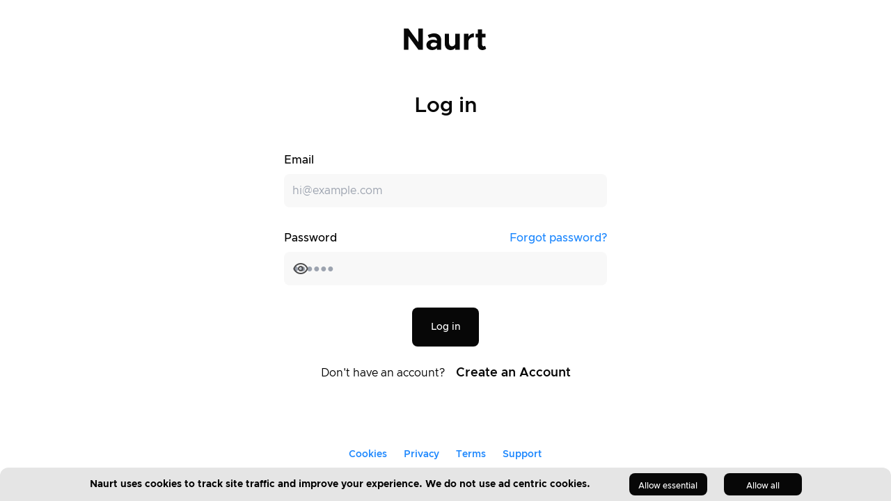

--- FILE ---
content_type: text/html; charset=utf-8
request_url: https://dashboard.naurt.com/sign-in
body_size: 4041
content:
<!DOCTYPE html><html lang="en"><head><meta charSet="utf-8"/><meta name="viewport" content="width=device-width, initial-scale=1"/><link rel="preload" href="/_next/static/media/027708318c3f0ca2-s.p.woff2" as="font" crossorigin="" type="font/woff2"/><link rel="preload" href="/_next/static/media/201c9cf113c3aaac-s.p.woff2" as="font" crossorigin="" type="font/woff2"/><link rel="preload" href="/_next/static/media/55ee44ca14e048bc-s.p.woff2" as="font" crossorigin="" type="font/woff2"/><link rel="preload" href="/_next/static/media/baffebd62d07d01b-s.p.woff2" as="font" crossorigin="" type="font/woff2"/><link rel="preload" href="/_next/static/media/e4cdb5042b6fd57c-s.p.woff2" as="font" crossorigin="" type="font/woff2"/><link rel="preload" as="image" href="/images/logo.svg" fetchPriority="high"/><link rel="stylesheet" href="/_next/static/css/c8e95f2f8c475f27.css" data-precedence="next"/><link rel="stylesheet" href="/_next/static/css/e47fa3d7ee6704a6.css" data-precedence="next"/><link rel="stylesheet" href="/_next/static/css/9cc589aa5a6fd343.css" data-precedence="next"/><link rel="preload" as="script" fetchPriority="low" href="/_next/static/chunks/webpack-4d0ce24dc05364a8.js"/><script src="/_next/static/chunks/fd9d1056-50f46c0e0d568a95.js" async=""></script><script src="/_next/static/chunks/117-467562636df8d787.js" async=""></script><script src="/_next/static/chunks/main-app-6fca1515cee9a03c.js" async=""></script><script src="/_next/static/chunks/972-88a14f8a2804f674.js" async=""></script><script src="/_next/static/chunks/526-04c048f840e9fd91.js" async=""></script><script src="/_next/static/chunks/786-492b620050d6dfbb.js" async=""></script><script src="/_next/static/chunks/192-0d798b6c29af97bb.js" async=""></script><script src="/_next/static/chunks/app/(public)/(auth-flow)/sign-in/layout-b32e112f9fb6f566.js" async=""></script><script src="/_next/static/chunks/878-69eacfab8c9132d8.js" async=""></script><script src="/_next/static/chunks/app/(public)/layout-c020aaa555967bc9.js" async=""></script><link rel="preload" href="https://www.googletagmanager.com/gtag/js?id=AW-10845166885" as="script"/><link rel="preload" href="https://www.googletagmanager.com/gtag/js?id=G-4V1KN14K5P" as="script"/><title>Naurt | Sign In</title><meta name="description" content="Sign in to Naurt for access to accurate geocoding services, including precise parking and building entrance location data"/><link rel="icon" href="/icon.png?5fcd9d1e915d2224" type="image/png" sizes="32x32"/><meta name="next-size-adjust"/><script src="/_next/static/chunks/polyfills-42372ed130431b0a.js" noModule=""></script></head><body class="__className_b7b8df"><div class="relative mx-auto flex h-screen w-4/5 flex-col justify-between"><div class="mt-10 flex justify-center"><a href="/"><img alt="Naurt" fetchPriority="high" width="120" height="30" decoding="async" data-nimg="1" style="color:transparent" src="/images/logo.svg"/></a></div><section><div class="mx-auto w-full min-w-72 max-w-lg"><div class="p-4"><div class="h-full overflow-hidden"><div class="transition-all max-h-[1000px] translate-x-0 opacity-100 duration-700 ease-in-out"><h1 class="mb-10 text-center text-3xl font-semibold text-naurt-neutral-800">Log in</h1><form><div class="mb-3 grid gap-8 p-2"><div class="space-y-2"><label class="text-base font-medium">Email</label><input type="email" placeholder="hi@example.com" class="naurt-input-box" autoComplete="email" name="email" value=""/></div><div class="space-y-2"><div class="flex flex-row justify-between"><label class="text-base font-medium">Password</label><a class="font-medium text-naurt-blue-300" href="/forgot-password">Forgot password?</a></div><div class="relative"><div class="block w-full"><input type="password" placeholder="●●●●●●" autoComplete="current-password" class="naurt-input-box end-0  pe-12" name="password"/></div><div class="absolute inset-y-0 end-0 flex items-center px-3 text-naurt-neutral-600 hover:text-naurt-blue-300"><svg width="24" height="24" viewBox="0 0 24 24" fill="none" xmlns="http://www.w3.org/2000/svg"><path fill-rule="evenodd" clip-rule="evenodd" d="M3.51227 12C4.74799 15.4965 8.08311 18 12.0005 18C15.9178 18 19.2529 15.4966 20.4886 12C19.2529 8.50345 15.9178 6 12.0004 6C8.08311 6 4.74801 8.50342 3.51227 12ZM1.5042 11.7003C2.90562 7.23842 7.07354 4 12.0004 4C16.9274 4 21.0953 7.23846 22.4967 11.7004C22.558 11.8955 22.558 12.1046 22.4967 12.2997C21.0953 16.7616 16.9274 20 12.0005 20C7.07353 20 2.9056 16.7615 1.5042 12.2996C1.44293 12.1045 1.44294 11.8954 1.5042 11.7003ZM12 10C10.8954 10 10 10.8954 10 12C10 13.1046 10.8954 14 12 14C13.1046 14 14 13.1046 14 12C14 10.8954 13.1046 10 12 10ZM8 12C8 9.79086 9.79086 8 12 8C14.2091 8 16 9.79086 16 12C16 14.2091 14.2091 16 12 16C9.79086 16 8 14.2091 8 12Z" fill="currentColor"></path></svg></div></div></div><div class="mx-auto mb-1 h-14 w-24"><button class="naurt-button-black" type="submit">Log in</button></div></div></form><div class="flex flex-col items-center justify-center md:flex-row md:space-x-4"><p>Don&#x27;t have an account?</p><a class="text-lg font-semibold text-naurt-neutral-800 hover:underline" href="/sign-up">Create an Account</a></div></div><div class="transition-all max-h-0 -translate-x-full opacity-0 duration-1000 ease-in-out"><h1 class="mb-10 text-center text-2xl font-semibold text-naurt-neutral-800">Verify Email</h1><p class="my-4 text-center">Please check your email for the verification code</p><form><div class="mb-6 grid gap-y-8"><div class="space-y-2"><div class="flex flex-row justify-between"><label class="text-base font-medium">Code</label><a class="font-medium text-naurt-blue-300 hover:cursor-pointer">Resend code</a></div><input type="text" id="code" placeholder="123456" class="naurt-input-box " name="code" value=""/></div><div class="mx-auto mb-1 h-14 w-24"><button class="naurt-button-black" type="submit">Verify</button></div></div></form></div></div></div></div></section><footer class="flex justify-center"><div class="mx-auto w-3/5 p-4 md:py-8"><ul class="mb-6 flex justify-center text-sm font-medium"><li><a class="me-4 font-semibold text-naurt-blue-300 hover:underline md:me-6" href="/cookies">Cookies</a></li><li><a class="me-4 font-semibold text-naurt-blue-300 hover:underline md:me-6" href="/privacy-policy">Privacy</a></li><li><a class="me-4 font-semibold text-naurt-blue-300 hover:underline md:me-6" href="https://naurt-public-bucket.s3.eu-west-2.amazonaws.com/Naurt+Terms+and+Conditions.pdf">Terms</a></li><li><a class="font-semibold text-naurt-blue-300 hover:underline" href="mailto:support@naurt.com ">Support</a></li></ul><hr class="border-gray-200 sm:mx-auto"/></div></footer></div><script src="/_next/static/chunks/webpack-4d0ce24dc05364a8.js" async=""></script><script>(self.__next_f=self.__next_f||[]).push([0]);self.__next_f.push([2,null])</script><script>self.__next_f.push([1,"1:HL[\"/_next/static/media/027708318c3f0ca2-s.p.woff2\",\"font\",{\"crossOrigin\":\"\",\"type\":\"font/woff2\"}]\n2:HL[\"/_next/static/media/201c9cf113c3aaac-s.p.woff2\",\"font\",{\"crossOrigin\":\"\",\"type\":\"font/woff2\"}]\n3:HL[\"/_next/static/media/55ee44ca14e048bc-s.p.woff2\",\"font\",{\"crossOrigin\":\"\",\"type\":\"font/woff2\"}]\n4:HL[\"/_next/static/media/baffebd62d07d01b-s.p.woff2\",\"font\",{\"crossOrigin\":\"\",\"type\":\"font/woff2\"}]\n5:HL[\"/_next/static/media/e4cdb5042b6fd57c-s.p.woff2\",\"font\",{\"crossOrigin\":\"\",\"type\":\"font/woff2\"}]\n6:HL[\"/_next/static/css/c8e95f2f8c475f27.css\",\"style\"]\n7:HL[\"/_next/static/css/e47fa3d7ee6704a6.css\",\"style\"]\n8:HL[\"/_next/static/css/9cc589aa5a6fd343.css\",\"style\"]\n"])</script><script>self.__next_f.push([1,"9:I[2846,[],\"\"]\nb:I[9107,[],\"ClientPageRoot\"]\nc:I[1192,[\"972\",\"static/chunks/972-88a14f8a2804f674.js\",\"526\",\"static/chunks/526-04c048f840e9fd91.js\",\"786\",\"static/chunks/786-492b620050d6dfbb.js\",\"192\",\"static/chunks/192-0d798b6c29af97bb.js\",\"449\",\"static/chunks/app/(public)/(auth-flow)/sign-in/layout-b32e112f9fb6f566.js\"],\"default\",1]\nd:I[4707,[],\"\"]\ne:I[6423,[],\"\"]\n10:I[2972,[\"972\",\"static/chunks/972-88a14f8a2804f674.js\",\"786\",\"static/chunks/786-492b620050d6dfbb.js\",\"878\",\"static/chunks/878-69eacfab8c9132d8.js\",\"288\",\"static/chunks/app/(public)/layout-c020aaa555967bc9.js\"],\"\"]\n11:I[5878,[\"972\",\"static/chunks/972-88a14f8a2804f674.js\",\"786\",\"static/chunks/786-492b620050d6dfbb.js\",\"878\",\"static/chunks/878-69eacfab8c9132d8.js\",\"288\",\"static/chunks/app/(public)/layout-c020aaa555967bc9.js\"],\"Image\"]\n12:I[7767,[\"972\",\"static/chunks/972-88a14f8a2804f674.js\",\"786\",\"static/chunks/786-492b620050d6dfbb.js\",\"878\",\"static/chunks/878-69eacfab8c9132d8.js\",\"288\",\"static/chunks/app/(public)/layout-c020aaa555967bc9.js\"],\"default\"]\n13:I[4275,[\"972\",\"static/chunks/972-88a14f8a2804f674.js\",\"786\",\"static/chunks/786-492b620050d6dfbb.js\",\"878\",\"static/chunks/878-69eacfab8c9132d8.js\",\"288\",\"static/chunks/app/(public)/layout-c020aaa555967bc9.js\"],\"default\"]\n19:I[1060,[],\"\"]\nf:{}\n14:{\"fontFamily\":\"system-ui,\\\"Segoe UI\\\",Roboto,Helvetica,Arial,sans-serif,\\\"Apple Color Emoji\\\",\\\"Segoe UI Emoji\\\"\",\"height\":\"100vh\",\"textAlign\":\"center\",\"display\":\"flex\",\"flexDirection\":\"column\",\"alignItems\":\"center\",\"justifyContent\":\"center\"}\n15:{\"display\":\"inline-block\",\"margin\":\"0 20px 0 0\",\"padding\":\"0 23px 0 0\",\"fontSize\":24,\"fontWeight\":500,\"verticalAlign\":\"top\",\"lineHeight\":\"49px\"}\n16:{\"display\":\"inline-block\"}\n17:{\"fontSize\":14,\"fontWeight\":400,\"lineHeight\":\"49px\",\"margin\":0}\n1a:[]\n"])</script><script>self.__next_f.push([1,"0:[\"$\",\"$L9\",null,{\"buildId\":\"XWlLMMcVFxkm8ir5W2Kbi\",\"assetPrefix\":\"\",\"urlParts\":[\"\",\"sign-in\"],\"initialTree\":[\"\",{\"children\":[\"(public)\",{\"children\":[\"(auth-flow)\",{\"children\":[\"sign-in\",{\"children\":[\"__PAGE__\",{}]}]}]},\"$undefined\",\"$undefined\",true]}],\"initialSeedData\":[\"\",{\"children\":[\"(public)\",{\"children\":[\"(auth-flow)\",{\"children\":[\"sign-in\",{\"children\":[\"__PAGE__\",{},[[\"$La\",[\"$\",\"$Lb\",null,{\"props\":{\"params\":{},\"searchParams\":{}},\"Component\":\"$c\"}],null],null],null]},[[[[\"$\",\"link\",\"0\",{\"rel\":\"stylesheet\",\"href\":\"/_next/static/css/e47fa3d7ee6704a6.css\",\"precedence\":\"next\",\"crossOrigin\":\"$undefined\"}],[\"$\",\"link\",\"1\",{\"rel\":\"stylesheet\",\"href\":\"/_next/static/css/9cc589aa5a6fd343.css\",\"precedence\":\"next\",\"crossOrigin\":\"$undefined\"}]],[\"$\",\"$Lc\",null,{\"children\":[\"$\",\"$Ld\",null,{\"parallelRouterKey\":\"children\",\"segmentPath\":[\"children\",\"(public)\",\"children\",\"(auth-flow)\",\"children\",\"sign-in\",\"children\"],\"error\":\"$undefined\",\"errorStyles\":\"$undefined\",\"errorScripts\":\"$undefined\",\"template\":[\"$\",\"$Le\",null,{}],\"templateStyles\":\"$undefined\",\"templateScripts\":\"$undefined\",\"notFound\":\"$undefined\",\"notFoundStyles\":\"$undefined\"}],\"params\":\"$f\"}]],null],null]},[[null,[\"$\",\"section\",null,{\"children\":[\"$\",\"div\",null,{\"className\":\"mx-auto w-full min-w-72 max-w-lg\",\"children\":[\"$\",\"div\",null,{\"className\":\"p-4\",\"children\":[\"$\",\"$Ld\",null,{\"parallelRouterKey\":\"children\",\"segmentPath\":[\"children\",\"(public)\",\"children\",\"(auth-flow)\",\"children\"],\"error\":\"$undefined\",\"errorStyles\":\"$undefined\",\"errorScripts\":\"$undefined\",\"template\":[\"$\",\"$Le\",null,{}],\"templateStyles\":\"$undefined\",\"templateScripts\":\"$undefined\",\"notFound\":\"$undefined\",\"notFoundStyles\":\"$undefined\"}]}]}]}]],null],null]},[[[[\"$\",\"link\",\"0\",{\"rel\":\"stylesheet\",\"href\":\"/_next/static/css/c8e95f2f8c475f27.css\",\"precedence\":\"next\",\"crossOrigin\":\"$undefined\"}]],[\"$\",\"html\",null,{\"lang\":\"en\",\"children\":[\"$\",\"body\",null,{\"className\":\"__className_b7b8df\",\"children\":[\"$\",\"div\",null,{\"className\":\"relative mx-auto flex h-screen w-4/5 flex-col justify-between\",\"children\":[[\"$\",\"div\",null,{\"className\":\"mt-10 flex justify-center\",\"children\":[\"$\",\"$L10\",null,{\"href\":\"/\",\"children\":[\"$\",\"$L11\",null,{\"priority\":true,\"src\":\"/images/logo.svg\",\"height\":30,\"width\":120,\"alt\":\"Naurt\"}]}]}],[\"$\",\"$Ld\",null,{\"parallelRouterKey\":\"children\",\"segmentPath\":[\"children\",\"(public)\",\"children\"],\"error\":\"$undefined\",\"errorStyles\":\"$undefined\",\"errorScripts\":\"$undefined\",\"template\":[\"$\",\"$Le\",null,{}],\"templateStyles\":\"$undefined\",\"templateScripts\":\"$undefined\",\"notFound\":[[\"$\",\"title\",null,{\"children\":\"404: This page could not be found.\"}],[\"$\",\"div\",null,{\"style\":{\"fontFamily\":\"system-ui,\\\"Segoe UI\\\",Roboto,Helvetica,Arial,sans-serif,\\\"Apple Color Emoji\\\",\\\"Segoe UI Emoji\\\"\",\"height\":\"100vh\",\"textAlign\":\"center\",\"display\":\"flex\",\"flexDirection\":\"column\",\"alignItems\":\"center\",\"justifyContent\":\"center\"},\"children\":[\"$\",\"div\",null,{\"children\":[[\"$\",\"style\",null,{\"dangerouslySetInnerHTML\":{\"__html\":\"body{color:#000;background:#fff;margin:0}.next-error-h1{border-right:1px solid rgba(0,0,0,.3)}@media (prefers-color-scheme:dark){body{color:#fff;background:#000}.next-error-h1{border-right:1px solid rgba(255,255,255,.3)}}\"}}],[\"$\",\"h1\",null,{\"className\":\"next-error-h1\",\"style\":{\"display\":\"inline-block\",\"margin\":\"0 20px 0 0\",\"padding\":\"0 23px 0 0\",\"fontSize\":24,\"fontWeight\":500,\"verticalAlign\":\"top\",\"lineHeight\":\"49px\"},\"children\":\"404\"}],[\"$\",\"div\",null,{\"style\":{\"display\":\"inline-block\"},\"children\":[\"$\",\"h2\",null,{\"style\":{\"fontSize\":14,\"fontWeight\":400,\"lineHeight\":\"49px\",\"margin\":0},\"children\":\"This page could not be found.\"}]}]]}]}]],\"notFoundStyles\":[]}],[\"$\",\"footer\",null,{\"className\":\"flex justify-center\",\"children\":[\"$\",\"div\",null,{\"className\":\"mx-auto w-3/5 p-4 md:py-8\",\"children\":[[\"$\",\"ul\",null,{\"className\":\"mb-6 flex justify-center text-sm font-medium\",\"children\":[[\"$\",\"li\",null,{\"children\":[\"$\",\"$L10\",null,{\"href\":\"/cookies\",\"className\":\"me-4 font-semibold text-naurt-blue-300 hover:underline md:me-6\",\"children\":\"Cookies\"}]}],[\"$\",\"li\",null,{\"children\":[\"$\",\"$L10\",null,{\"href\":\"/privacy-policy\",\"className\":\"me-4 font-semibold text-naurt-blue-300 hover:underline md:me-6\",\"children\":\"Privacy\"}]}],[\"$\",\"li\",null,{\"children\":[\"$\",\"$L10\",null,{\"href\":\"https://naurt-public-bucket.s3.eu-west-2.amazonaws.com/Naurt+Terms+and+Conditions.pdf\",\"className\":\"me-4 font-semibold text-naurt-blue-300 hover:underline md:me-6\",\"children\":\"Terms\"}]}],[\"$\",\"li\",null,{\"children\":[\"$\",\"$L10\",null,{\"href\":\"mailto:support@naurt.com \",\"className\":\"font-semibold text-naurt-blue-300 hover:underline\",\"children\":\"Support\"}]}]]}],[\"$\",\"hr\",null,{\"className\":\"border-gray-200 sm:mx-auto\"}]]}]}],[\"$\",\"$L12\",null,{}],[\"$\",\"$L13\",null,{}]]}]}]}]],null],null]},[null,[\"$\",\"$Ld\",null,{\"parallelRouterKey\":\"children\",\"segmentPath\":[\"children\"],\"error\":\"$undefined\",\"errorStyles\":\"$undefined\",\"errorScripts\":\"$undefined\",\"template\":[\"$\",\"$Le\",null,{}],\"templateStyles\":\"$undefined\",\"templateScripts\":\"$undefined\",\"notFound\":[[\"$\",\"title\",null,{\"children\":\"404: This page could not be found.\"}],[\"$\",\"div\",null,{\"style\":\"$14\",\"children\":[\"$\",\"div\",null,{\"children\":[[\"$\",\"style\",null,{\"dangerouslySetInnerHTML\":{\"__html\":\"body{color:#000;background:#fff;margin:0}.next-error-h1{border-right:1px solid rgba(0,0,0,.3)}@media (prefers-color-scheme:dark){body{color:#fff;background:#000}.next-error-h1{border-right:1px solid rgba(255,255,255,.3)}}\"}}],[\"$\",\"h1\",null,{\"className\":\"next-error-h1\",\"style\":\"$15\",\"children\":\"404\"}],[\"$\",\"div\",null,{\"style\":\"$16\",\"children\":[\"$\",\"h2\",null,{\"style\":\"$17\",\"children\":\"This page could not be found.\"}]}]]}]}]],\"notFoundStyles\":[]}]],null],\"couldBeIntercepted\":false,\"initialHead\":[null,\"$L18\"],\"globalErrorComponent\":\"$19\",\"missingSlots\":\"$W1a\"}]\n"])</script><script>self.__next_f.push([1,"18:[[\"$\",\"meta\",\"0\",{\"name\":\"viewport\",\"content\":\"width=device-width, initial-scale=1\"}],[\"$\",\"meta\",\"1\",{\"charSet\":\"utf-8\"}],[\"$\",\"title\",\"2\",{\"children\":\"Naurt | Sign In\"}],[\"$\",\"meta\",\"3\",{\"name\":\"description\",\"content\":\"Sign in to Naurt for access to accurate geocoding services, including precise parking and building entrance location data\"}],[\"$\",\"link\",\"4\",{\"rel\":\"icon\",\"href\":\"/icon.png?5fcd9d1e915d2224\",\"type\":\"image/png\",\"sizes\":\"32x32\"}],[\"$\",\"meta\",\"5\",{\"name\":\"next-size-adjust\"}]]\na:null\n"])</script></body></html>

--- FILE ---
content_type: text/css; charset=UTF-8
request_url: https://dashboard.naurt.com/_next/static/css/c8e95f2f8c475f27.css
body_size: 218
content:
@font-face{font-family:__clarityCity_b7b8df;src:url(/_next/static/media/201c9cf113c3aaac-s.p.woff2) format("woff2");font-display:swap;font-weight:400;font-style:normal}@font-face{font-family:__clarityCity_b7b8df;src:url(/_next/static/media/baffebd62d07d01b-s.p.woff2) format("woff2");font-display:swap;font-weight:300;font-style:normal}@font-face{font-family:__clarityCity_b7b8df;src:url(/_next/static/media/e4cdb5042b6fd57c-s.p.woff2) format("woff2");font-display:swap;font-weight:500;font-style:normal}@font-face{font-family:__clarityCity_b7b8df;src:url(/_next/static/media/027708318c3f0ca2-s.p.woff2) format("woff2");font-display:swap;font-weight:600;font-style:normal}@font-face{font-family:__clarityCity_b7b8df;src:url(/_next/static/media/55ee44ca14e048bc-s.p.woff2) format("woff2");font-display:swap;font-weight:700;font-style:normal}@font-face{font-family:__clarityCity_Fallback_b7b8df;src:local("Arial");ascent-override:74.20%;descent-override:19.13%;line-gap-override:0.00%;size-adjust:107.14%}.__className_b7b8df{font-family:__clarityCity_b7b8df,__clarityCity_Fallback_b7b8df}

--- FILE ---
content_type: application/javascript; charset=UTF-8
request_url: https://dashboard.naurt.com/_next/static/chunks/526-04c048f840e9fd91.js
body_size: 3606
content:
(self.webpackChunk_N_E=self.webpackChunk_N_E||[]).push([[526],{5566:function(e){var t,n,s,r=e.exports={};function o(){throw Error("setTimeout has not been defined")}function i(){throw Error("clearTimeout has not been defined")}function a(e){if(t===setTimeout)return setTimeout(e,0);if((t===o||!t)&&setTimeout)return t=setTimeout,setTimeout(e,0);try{return t(e,0)}catch(n){try{return t.call(null,e,0)}catch(n){return t.call(this,e,0)}}}!function(){try{t="function"==typeof setTimeout?setTimeout:o}catch(e){t=o}try{n="function"==typeof clearTimeout?clearTimeout:i}catch(e){n=i}}();var c=[],l=!1,u=-1;function d(){l&&s&&(l=!1,s.length?c=s.concat(c):u=-1,c.length&&h())}function h(){if(!l){var e=a(d);l=!0;for(var t=c.length;t;){for(s=c,c=[];++u<t;)s&&s[u].run();u=-1,t=c.length}s=null,l=!1,function(e){if(n===clearTimeout)return clearTimeout(e);if((n===i||!n)&&clearTimeout)return n=clearTimeout,clearTimeout(e);try{n(e)}catch(t){try{return n.call(null,e)}catch(t){return n.call(this,e)}}}(e)}}function f(e,t){this.fun=e,this.array=t}function v(){}r.nextTick=function(e){var t=Array(arguments.length-1);if(arguments.length>1)for(var n=1;n<arguments.length;n++)t[n-1]=arguments[n];c.push(new f(e,t)),1!==c.length||l||a(h)},f.prototype.run=function(){this.fun.apply(null,this.array)},r.title="browser",r.browser=!0,r.env={},r.argv=[],r.version="",r.versions={},r.on=v,r.addListener=v,r.once=v,r.off=v,r.removeListener=v,r.removeAllListeners=v,r.emit=v,r.prependListener=v,r.prependOnceListener=v,r.listeners=function(e){return[]},r.binding=function(e){throw Error("process.binding is not supported")},r.cwd=function(){return"/"},r.chdir=function(e){throw Error("process.chdir is not supported")},r.umask=function(){return 0}},7526:function(e,t,n){"use strict";n.d(t,{SessionProvider:function(){return eu},zB:function(){return ec},w7:function(){return el},kP:function(){return er}});var s,r,o,i,a,c=n(7437),l=n(2265),u=n.t(l,2);class d extends Error{constructor(e,t){e instanceof Error?super(void 0,{cause:{err:e,...e.cause,...t}}):"string"==typeof e?(t instanceof Error&&(t={err:t,...t.cause}),super(e,t)):super(void 0,e),this.name=this.constructor.name,this.type=this.constructor.type??"AuthError",this.kind=this.constructor.kind??"error",Error.captureStackTrace?.(this,this.constructor);let n=`https://errors.authjs.dev#${this.type.toLowerCase()}`;this.message+=`${this.message?". ":""}Read more at ${n}`}}class h extends d{}h.kind="signIn";class f extends d{}f.type="AdapterError";class v extends d{}v.type="AccessDenied";class p extends d{}p.type="CallbackRouteError";class y extends d{}y.type="ErrorPageLoop";class w extends d{}w.type="EventError";class g extends d{}g.type="InvalidCallbackUrl";class m extends h{constructor(){super(...arguments),this.code="credentials"}}m.type="CredentialsSignin";class E extends d{}E.type="InvalidEndpoints";class b extends d{}b.type="InvalidCheck";class x extends d{}x.type="JWTSessionError";class S extends d{}S.type="MissingAdapter";class T extends d{}T.type="MissingAdapterMethods";class L extends d{}L.type="MissingAuthorize";class _ extends d{}_.type="MissingSecret";class U extends h{}U.type="OAuthAccountNotLinked";class k extends h{}k.type="OAuthCallbackError";class R extends d{}R.type="OAuthProfileParseError";class A extends d{}A.type="SessionTokenError";class C extends h{}C.type="OAuthSignInError";class P extends h{}P.type="EmailSignInError";class N extends d{}N.type="SignOutError";class M extends d{}M.type="UnknownAction";class I extends d{}I.type="UnsupportedStrategy";class O extends d{}O.type="InvalidProvider";class X extends d{}X.type="UntrustedHost";class H extends d{}H.type="Verification";class j extends h{}j.type="MissingCSRF";class W extends d{}W.type="DuplicateConditionalUI";class V extends d{}V.type="MissingWebAuthnAutocomplete";class $ extends d{}$.type="WebAuthnVerificationError";class B extends h{}B.type="AccountNotLinked";class D extends d{}D.type="ExperimentalFeatureNotEnabled";class F extends d{}class z extends d{}async function J(e,t,n){let s=arguments.length>3&&void 0!==arguments[3]?arguments[3]:{},r="".concat(q(t),"/").concat(e);try{var o;let e={headers:{"Content-Type":"application/json",...(null==s?void 0:null===(o=s.headers)||void 0===o?void 0:o.cookie)?{cookie:s.headers.cookie}:{}}};(null==s?void 0:s.body)&&(e.body=JSON.stringify(s.body),e.method="POST");let t=await fetch(r,e),n=await t.json();if(!t.ok)throw n;return n}catch(e){return n.error(new F(e.message,e)),null}}function q(e){return"undefined"==typeof window?"".concat(e.baseUrlServer).concat(e.basePathServer):e.basePath}function G(){return Math.floor(Date.now()/1e3)}function K(e){let t=new URL("http://localhost:3000/api/auth");e&&!e.startsWith("http")&&(e="https://".concat(e));let n=new URL(e||t),s=("/"===n.pathname?t.pathname:n.pathname).replace(/\/$/,""),r="".concat(n.origin).concat(s);return{origin:n.origin,host:n.host,path:s,base:r,toString:()=>r}}var Q=n(5566);let Y={baseUrl:K(null!==(r=Q.env.NEXTAUTH_URL)&&void 0!==r?r:Q.env.VERCEL_URL).origin,basePath:K(Q.env.NEXTAUTH_URL).path,baseUrlServer:K(null!==(i=null!==(o=Q.env.NEXTAUTH_URL_INTERNAL)&&void 0!==o?o:Q.env.NEXTAUTH_URL)&&void 0!==i?i:Q.env.VERCEL_URL).origin,basePathServer:K(null!==(a=Q.env.NEXTAUTH_URL_INTERNAL)&&void 0!==a?a:Q.env.NEXTAUTH_URL).path,_lastSync:0,_session:void 0,_getSession:()=>{}},Z=null;function ee(){return new BroadcastChannel("next-auth")}function et(){return"undefined"==typeof BroadcastChannel?{postMessage:()=>{},addEventListener:()=>{},removeEventListener:()=>{}}:(null===Z&&(Z=ee()),Z)}let en={debug:console.debug,error:console.error,warn:console.warn},es=null===(s=l.createContext)||void 0===s?void 0:s.call(u,void 0);function er(e){if(!es)throw Error("React Context is unavailable in Server Components");let t=l.useContext(es),{required:n,onUnauthenticated:s}=null!=e?e:{},r=n&&"unauthenticated"===t.status;return(l.useEffect(()=>{if(r){let e="".concat(Y.basePath,"/signin?").concat(new URLSearchParams({error:"SessionRequired",callbackUrl:window.location.href}));s?s():window.location.href=e}},[r,s]),r)?{data:t.data,update:t.update,status:"loading"}:t}async function eo(e){var t;let n=await J("session",Y,en,e);return(null===(t=null==e?void 0:e.broadcast)||void 0===t||t)&&ee().postMessage({event:"session",data:{trigger:"getSession"}}),n}async function ei(){var e;let t=await J("csrf",Y,en);return null!==(e=null==t?void 0:t.csrfToken)&&void 0!==e?e:""}async function ea(){return J("providers",Y,en)}async function ec(e,t,n){var s,r,o;let{redirect:i=!0}=null!=t?t:{},a=null!==(r=null!==(s=null==t?void 0:t.redirectTo)&&void 0!==s?s:null==t?void 0:t.callbackUrl)&&void 0!==r?r:window.location.href,c=q(Y),l=await ea();if(!l){window.location.href="".concat(c,"/error");return}if(!e||!(e in l)){window.location.href="".concat(c,"/signin?").concat(new URLSearchParams({callbackUrl:a}));return}let u="credentials"===l[e].type,d="email"===l[e].type,h="".concat(c,"/").concat(u?"callback":"signin","/").concat(e),f=await ei(),v=await fetch("".concat(h,"?").concat(new URLSearchParams(n)),{method:"post",headers:{"Content-Type":"application/x-www-form-urlencoded","X-Auth-Return-Redirect":"1"},body:new URLSearchParams({...t,csrfToken:f,callbackUrl:a})}),p=await v.json();if(i||!(u||d)){let e=null!==(o=p.url)&&void 0!==o?o:a;window.location.href=e,e.includes("#")&&window.location.reload();return}let y=new URL(p.url).searchParams.get("error"),w=new URL(p.url).searchParams.get("code");return v.ok&&await Y._getSession({event:"storage"}),{error:y,code:w,status:v.status,ok:v.ok,url:y?null:p.url}}async function el(e){var t,n,s,r;let o=null!==(n=null!==(t=null==e?void 0:e.redirectTo)&&void 0!==t?t:null==e?void 0:e.callbackUrl)&&void 0!==n?n:window.location.href,i=q(Y),a=await ei(),c=await fetch("".concat(i,"/signout"),{method:"post",headers:{"Content-Type":"application/x-www-form-urlencoded","X-Auth-Return-Redirect":"1"},body:new URLSearchParams({csrfToken:a,callbackUrl:o})}),l=await c.json();if(et().postMessage({event:"session",data:{trigger:"signout"}}),null===(s=null==e?void 0:e.redirect)||void 0===s||s){let e=null!==(r=l.url)&&void 0!==r?r:o;window.location.href=e,e.includes("#")&&window.location.reload();return}return await Y._getSession({event:"storage"}),l}function eu(e){if(!es)throw Error("React Context is unavailable in Server Components");let{children:t,basePath:n,refetchInterval:s,refetchWhenOffline:r}=e;n&&(Y.basePath=n);let o=void 0!==e.session;Y._lastSync=o?G():0;let[i,a]=l.useState(()=>(o&&(Y._session=e.session),e.session)),[u,d]=l.useState(!o);l.useEffect(()=>(Y._getSession=async function(){let{event:e}=arguments.length>0&&void 0!==arguments[0]?arguments[0]:{};try{let t="storage"===e;if(t||void 0===Y._session){Y._lastSync=G(),Y._session=await eo({broadcast:!t}),a(Y._session);return}if(!e||null===Y._session||G()<Y._lastSync)return;Y._lastSync=G(),Y._session=await eo(),a(Y._session)}catch(e){en.error(new z(e.message,e))}finally{d(!1)}},Y._getSession(),()=>{Y._lastSync=0,Y._session=void 0,Y._getSession=()=>{}}),[]),l.useEffect(()=>{let e=()=>Y._getSession({event:"storage"});return et().addEventListener("message",e),()=>et().removeEventListener("message",e)},[]),l.useEffect(()=>{let{refetchOnWindowFocus:t=!0}=e,n=()=>{t&&"visible"===document.visibilityState&&Y._getSession({event:"visibilitychange"})};return document.addEventListener("visibilitychange",n,!1),()=>document.removeEventListener("visibilitychange",n,!1)},[e.refetchOnWindowFocus]);let h=function(){let[e,t]=l.useState("undefined"!=typeof navigator&&navigator.onLine),n=()=>t(!0),s=()=>t(!1);return l.useEffect(()=>(window.addEventListener("online",n),window.addEventListener("offline",s),()=>{window.removeEventListener("online",n),window.removeEventListener("offline",s)}),[]),e}(),f=!1!==r||h;l.useEffect(()=>{if(s&&f){let e=setInterval(()=>{Y._session&&Y._getSession({event:"poll"})},1e3*s);return()=>clearInterval(e)}},[s,f]);let v=l.useMemo(()=>({data:i,status:u?"loading":i?"authenticated":"unauthenticated",async update(e){if(u)return;d(!0);let t=await J("session",Y,en,void 0===e?void 0:{body:{csrfToken:await ei(),data:e}});return d(!1),t&&(a(t),et().postMessage({event:"session",data:{trigger:"getSession"}})),t}}),[i,u]);return(0,c.jsx)(es.Provider,{value:v,children:t})}}}]);

--- FILE ---
content_type: text/x-component
request_url: https://dashboard.naurt.com/forgot-password?_rsc=rx9kl
body_size: 1871
content:
2:I[9107,[],"ClientPageRoot"]
3:I[992,["431","static/chunks/app/(public)/(auth-flow)/forgot-password/layout-21a41f40a09408c0.js"],"default",1]
4:I[4707,[],""]
5:I[6423,[],""]
7:I[2972,["972","static/chunks/972-88a14f8a2804f674.js","786","static/chunks/786-492b620050d6dfbb.js","878","static/chunks/878-69eacfab8c9132d8.js","288","static/chunks/app/(public)/layout-c020aaa555967bc9.js"],""]
8:I[5878,["972","static/chunks/972-88a14f8a2804f674.js","786","static/chunks/786-492b620050d6dfbb.js","878","static/chunks/878-69eacfab8c9132d8.js","288","static/chunks/app/(public)/layout-c020aaa555967bc9.js"],"Image"]
9:I[7767,["972","static/chunks/972-88a14f8a2804f674.js","786","static/chunks/786-492b620050d6dfbb.js","878","static/chunks/878-69eacfab8c9132d8.js","288","static/chunks/app/(public)/layout-c020aaa555967bc9.js"],"default"]
a:I[4275,["972","static/chunks/972-88a14f8a2804f674.js","786","static/chunks/786-492b620050d6dfbb.js","878","static/chunks/878-69eacfab8c9132d8.js","288","static/chunks/app/(public)/layout-c020aaa555967bc9.js"],"default"]
6:{}
b:{"fontFamily":"system-ui,\"Segoe UI\",Roboto,Helvetica,Arial,sans-serif,\"Apple Color Emoji\",\"Segoe UI Emoji\"","height":"100vh","textAlign":"center","display":"flex","flexDirection":"column","alignItems":"center","justifyContent":"center"}
c:{"display":"inline-block","margin":"0 20px 0 0","padding":"0 23px 0 0","fontSize":24,"fontWeight":500,"verticalAlign":"top","lineHeight":"49px"}
d:{"display":"inline-block"}
e:{"fontSize":14,"fontWeight":400,"lineHeight":"49px","margin":0}
0:["XWlLMMcVFxkm8ir5W2Kbi",[[["",{"children":["(public)",{"children":["(auth-flow)",{"children":["forgot-password",{"children":["__PAGE__",{}]}]}]},"$undefined","$undefined",true]}],["",{"children":["(public)",{"children":["(auth-flow)",{"children":["forgot-password",{"children":["__PAGE__",{},[["$L1",["$","$L2",null,{"props":{"params":{},"searchParams":{}},"Component":"$3"}],null],null],null]},[[[["$","link","0",{"rel":"stylesheet","href":"/_next/static/css/e47fa3d7ee6704a6.css","precedence":"next","crossOrigin":"$undefined"}],["$","link","1",{"rel":"stylesheet","href":"/_next/static/css/9cc589aa5a6fd343.css","precedence":"next","crossOrigin":"$undefined"}]],["$","$L3",null,{"children":["$","$L4",null,{"parallelRouterKey":"children","segmentPath":["children","(public)","children","(auth-flow)","children","forgot-password","children"],"error":"$undefined","errorStyles":"$undefined","errorScripts":"$undefined","template":["$","$L5",null,{}],"templateStyles":"$undefined","templateScripts":"$undefined","notFound":"$undefined","notFoundStyles":"$undefined"}],"params":"$6"}]],null],null]},[[null,["$","section",null,{"children":["$","div",null,{"className":"mx-auto w-full min-w-72 max-w-lg","children":["$","div",null,{"className":"p-4","children":["$","$L4",null,{"parallelRouterKey":"children","segmentPath":["children","(public)","children","(auth-flow)","children"],"error":"$undefined","errorStyles":"$undefined","errorScripts":"$undefined","template":["$","$L5",null,{}],"templateStyles":"$undefined","templateScripts":"$undefined","notFound":"$undefined","notFoundStyles":"$undefined"}]}]}]}]],null],null]},[[[["$","link","0",{"rel":"stylesheet","href":"/_next/static/css/c8e95f2f8c475f27.css","precedence":"next","crossOrigin":"$undefined"}]],["$","html",null,{"lang":"en","children":["$","body",null,{"className":"__className_b7b8df","children":["$","div",null,{"className":"relative mx-auto flex h-screen w-4/5 flex-col justify-between","children":[["$","div",null,{"className":"mt-10 flex justify-center","children":["$","$L7",null,{"href":"/","children":["$","$L8",null,{"priority":true,"src":"/images/logo.svg","height":30,"width":120,"alt":"Naurt"}]}]}],["$","$L4",null,{"parallelRouterKey":"children","segmentPath":["children","(public)","children"],"error":"$undefined","errorStyles":"$undefined","errorScripts":"$undefined","template":["$","$L5",null,{}],"templateStyles":"$undefined","templateScripts":"$undefined","notFound":[["$","title",null,{"children":"404: This page could not be found."}],["$","div",null,{"style":{"fontFamily":"system-ui,\"Segoe UI\",Roboto,Helvetica,Arial,sans-serif,\"Apple Color Emoji\",\"Segoe UI Emoji\"","height":"100vh","textAlign":"center","display":"flex","flexDirection":"column","alignItems":"center","justifyContent":"center"},"children":["$","div",null,{"children":[["$","style",null,{"dangerouslySetInnerHTML":{"__html":"body{color:#000;background:#fff;margin:0}.next-error-h1{border-right:1px solid rgba(0,0,0,.3)}@media (prefers-color-scheme:dark){body{color:#fff;background:#000}.next-error-h1{border-right:1px solid rgba(255,255,255,.3)}}"}}],["$","h1",null,{"className":"next-error-h1","style":{"display":"inline-block","margin":"0 20px 0 0","padding":"0 23px 0 0","fontSize":24,"fontWeight":500,"verticalAlign":"top","lineHeight":"49px"},"children":"404"}],["$","div",null,{"style":{"display":"inline-block"},"children":["$","h2",null,{"style":{"fontSize":14,"fontWeight":400,"lineHeight":"49px","margin":0},"children":"This page could not be found."}]}]]}]}]],"notFoundStyles":[]}],["$","footer",null,{"className":"flex justify-center","children":["$","div",null,{"className":"mx-auto w-3/5 p-4 md:py-8","children":[["$","ul",null,{"className":"mb-6 flex justify-center text-sm font-medium","children":[["$","li",null,{"children":["$","$L7",null,{"href":"/cookies","className":"me-4 font-semibold text-naurt-blue-300 hover:underline md:me-6","children":"Cookies"}]}],["$","li",null,{"children":["$","$L7",null,{"href":"/privacy-policy","className":"me-4 font-semibold text-naurt-blue-300 hover:underline md:me-6","children":"Privacy"}]}],["$","li",null,{"children":["$","$L7",null,{"href":"https://naurt-public-bucket.s3.eu-west-2.amazonaws.com/Naurt+Terms+and+Conditions.pdf","className":"me-4 font-semibold text-naurt-blue-300 hover:underline md:me-6","children":"Terms"}]}],["$","li",null,{"children":["$","$L7",null,{"href":"mailto:support@naurt.com ","className":"font-semibold text-naurt-blue-300 hover:underline","children":"Support"}]}]]}],["$","hr",null,{"className":"border-gray-200 sm:mx-auto"}]]}]}],["$","$L9",null,{}],["$","$La",null,{}]]}]}]}]],null],null]},[null,["$","$L4",null,{"parallelRouterKey":"children","segmentPath":["children"],"error":"$undefined","errorStyles":"$undefined","errorScripts":"$undefined","template":["$","$L5",null,{}],"templateStyles":"$undefined","templateScripts":"$undefined","notFound":[["$","title",null,{"children":"404: This page could not be found."}],["$","div",null,{"style":"$b","children":["$","div",null,{"children":[["$","style",null,{"dangerouslySetInnerHTML":{"__html":"body{color:#000;background:#fff;margin:0}.next-error-h1{border-right:1px solid rgba(0,0,0,.3)}@media (prefers-color-scheme:dark){body{color:#fff;background:#000}.next-error-h1{border-right:1px solid rgba(255,255,255,.3)}}"}}],["$","h1",null,{"className":"next-error-h1","style":"$c","children":"404"}],["$","div",null,{"style":"$d","children":["$","h2",null,{"style":"$e","children":"This page could not be found."}]}]]}]}]],"notFoundStyles":[]}]],null],["$Lf",null]]]]
f:[["$","meta","0",{"name":"viewport","content":"width=device-width, initial-scale=1"}],["$","meta","1",{"charSet":"utf-8"}],["$","title","2",{"children":"Naurt | Forgot Password"}],["$","meta","3",{"name":"description","content":"Reset your password securely on Naurt. Access precise parking and building entrance location data with our geocoding services"}],["$","link","4",{"rel":"icon","href":"/icon.png?5fcd9d1e915d2224","type":"image/png","sizes":"32x32"}],["$","meta","5",{"name":"next-size-adjust"}]]
1:null


--- FILE ---
content_type: application/javascript; charset=UTF-8
request_url: https://dashboard.naurt.com/_next/static/chunks/152-a56fe272d51eea85.js
body_size: 4066
content:
(self.webpackChunk_N_E=self.webpackChunk_N_E||[]).push([[152],{4152:function(e,t,a){"use strict";a.r(t),a.d(t,{default:function(){return p}});var s,r,n,l,i=a(7437);a(2778);var c=a(7648),o=a(2265);(s=n||(n={})).EmptyEmail="Please enter a valid email.",s.ReCaptchaEmpty="Please confirm you are not a robot",s.ReCaptchaFailed="Recaptcha failed. Please try again",s.UsernameExists="Email already registered. Please login",s.InvalidPassword="Password was not valid. Please ensure criteria are met and try again.",s.InvalidParameter="Password was not valid. Please ensure criteria are met and try again.",s.UnknownError="UnknownError",(r=l||(l={}))[r.Username=0]="Username",r[r.Password=1]="Password",r[r.ReCaptcha=2]="ReCaptcha",r[r.None=3]="None",a(3079);var d=(0,a(2119).$)("eb12411d8b3182aef71b40350c85af6d6e37e4b0"),u=a(8964),x=a(1317),m=a(3786);function h(e){let{password:t,setPassword:a,email:s,setEmail:r,setSuccessfulSignUp:n}=e,[h,f]=(0,o.useState)(null),[p,v]=(0,o.useState)(!1),[w,b]=(0,o.useState)(!1),[j,C]=(0,o.useState)(!1),g=(0,o.useCallback)(e=>{k(e)},[]),N=(0,o.useRef)(null),[y,k]=(0,o.useState)(""),P=async e=>{var a;e.preventDefault();let r=await d(s,t,y);if(r.error)switch(f(r.error.error),r.error.errorType){case l.Password:b(!0),setTimeout(()=>{b(!1)},2500);break;case l.Username:v(!0),setTimeout(()=>{v(!1)},2500)}else r.success&&((0,m.sendGAEvent)("event","signUpStarted",{value:!0}),n(!0));null==N||null===(a=N.current)||void 0===a||a.reset()};return(0,i.jsxs)(i.Fragment,{children:[(0,i.jsx)("h1",{className:"mb-10 text-center text-3xl font-semibold text-naurt-neutral-800",children:"Create an account"}),(0,i.jsx)("form",{onSubmit:P,children:(0,i.jsxs)("div",{className:"mb-3 grid gap-8 p-2",children:[(0,i.jsxs)("div",{className:"space-y-2",children:[(0,i.jsx)("label",{className:"text-base font-medium",children:"Email"}),(0,i.jsx)("input",{type:"email",name:"email",autoComplete:"email",value:s,onChange:e=>r(e.target.value),placeholder:"youremail@example.com",className:"naurt-input-box ".concat(p?"border-2 border-naurt-red-400":"")})]}),(0,i.jsx)(u.Z,{setPassword:a,passwordError:w,setPasswordValid:C,enableRules:!0,enableForgotPassword:!1}),(0,i.jsx)("div",{children:(0,i.jsx)(x.Z,{onChange:g,ref:N,sitekey:"6Lf6750pAAAAAIriNTc8_Y82G2abq-xTNvFkPxno"})}),(0,i.jsxs)("div",{className:"z-40 -mt-2 flex w-full flex-row",children:[(0,i.jsx)("input",{name:"Check",type:"checkbox",value:"Email Consent",required:!0,className:"mr-2 mt-0.5 h-4 w-4 align-bottom accent-naurt-blue-300"}),(0,i.jsxs)("label",{className:"text-sm text-naurt-neutral-800",children:["By proceeding to create an account with Naurt, you consent to receiving marketing and transactional emails as well as agree to our\xa0",(0,i.jsx)(c.default,{href:"/terms",className:"font-medium text-naurt-blue-300",children:"Terms and Conditions"})]})]}),h&&(0,i.jsx)("div",{className:"w-full rounded-lg bg-naurt-red-200 p-3 text-sm",children:(0,i.jsx)("p",{children:h})}),(0,i.jsxs)("div",{children:[(0,i.jsx)("div",{className:"mx-auto mb-3 h-14 w-[154px]",children:(0,i.jsx)("button",{className:"naurt-button-black ".concat(j?"":"cursor-not-allowed bg-naurt-neutral-500 hover:bg-naurt-neutral-500 hover:shadow-none"),type:"submit",disabled:!j,children:"Create an account"})}),(0,i.jsxs)("div",{className:"flex flex-col items-center justify-center md:flex-row md:space-x-4",children:[(0,i.jsx)("p",{children:"Already have an account?"}),(0,i.jsx)(c.default,{href:"/sign-in",className:"text-lg font-semibold text-naurt-neutral-800 hover:underline",children:"Log in"})]})]})]})})]})}var f=a(3023);function p(){let[e,t]=(0,o.useState)(!1),[a,s]=(0,o.useState)(""),[r,n]=(0,o.useState)("");return(0,i.jsxs)("div",{className:"h-full overflow-hidden",children:[(0,i.jsx)("div",{className:"transition-all ".concat(e?"max-h-0 translate-x-full opacity-0":"max-h-[1000px] translate-x-0 opacity-100"," p-2 duration-700 ease-in-out"),children:(0,i.jsx)(h,{password:a,setPassword:s,email:r,setEmail:n,setSuccessfulSignUp:t})}),(0,i.jsx)("div",{className:"transition-all ".concat(e?"max-h-[1000px] translate-x-0 opacity-100":"max-h-0 -translate-x-full opacity-0"," duration-1000 ease-in-out"),children:(0,i.jsx)(f.Z,{email:r,password:a})})]})}},8964:function(e,t,a){"use strict";a.d(t,{Z:function(){return d}});var s=a(7437),r=a(2265);function n(){return(0,s.jsx)("svg",{width:"24",height:"24",viewBox:"0 0 24 24",fill:"none",xmlns:"http://www.w3.org/2000/svg",children:(0,s.jsx)("path",{d:"M3 3L6.58916 6.58916M21 21L17.4112 17.4112M13.8749 18.8246C13.2677 18.9398 12.6411 19 12.0005 19C7.52281 19 3.73251 16.0571 2.45825 12C2.80515 10.8955 3.33851 9.87361 4.02143 8.97118M9.87868 9.87868C10.4216 9.33579 11.1716 9 12 9C13.6569 9 15 10.3431 15 12C15 12.8284 14.6642 13.5784 14.1213 14.1213M9.87868 9.87868L14.1213 14.1213M9.87868 9.87868L6.58916 6.58916M14.1213 14.1213L6.58916 6.58916M14.1213 14.1213L17.4112 17.4112M6.58916 6.58916C8.14898 5.58354 10.0066 5 12.0004 5C16.4781 5 20.2684 7.94291 21.5426 12C20.8357 14.2507 19.3545 16.1585 17.4112 17.4112",stroke:"currentColor",strokeWidth:"2",strokeLinecap:"round",strokeLinejoin:"round"})})}function l(){return(0,s.jsx)("svg",{width:"24",height:"24",viewBox:"0 0 24 24",fill:"none",xmlns:"http://www.w3.org/2000/svg",children:(0,s.jsx)("path",{fillRule:"evenodd",clipRule:"evenodd",d:"M3.51227 12C4.74799 15.4965 8.08311 18 12.0005 18C15.9178 18 19.2529 15.4966 20.4886 12C19.2529 8.50345 15.9178 6 12.0004 6C8.08311 6 4.74801 8.50342 3.51227 12ZM1.5042 11.7003C2.90562 7.23842 7.07354 4 12.0004 4C16.9274 4 21.0953 7.23846 22.4967 11.7004C22.558 11.8955 22.558 12.1046 22.4967 12.2997C21.0953 16.7616 16.9274 20 12.0005 20C7.07353 20 2.9056 16.7615 1.5042 12.2996C1.44293 12.1045 1.44294 11.8954 1.5042 11.7003ZM12 10C10.8954 10 10 10.8954 10 12C10 13.1046 10.8954 14 12 14C13.1046 14 14 13.1046 14 12C14 10.8954 13.1046 10 12 10ZM8 12C8 9.79086 9.79086 8 12 8C14.2091 8 16 9.79086 16 12C16 14.2091 14.2091 16 12 16C9.79086 16 8 14.2091 8 12Z",fill:"currentColor"})})}var i=a(9912),c=a(4167),o=a(7648);function d(e){let{setPassword:t,passwordError:a,setPasswordValid:d,enableRules:u,enableForgotPassword:x}=e,[m,h]=(0,r.useState)(!1),[f,p]=(0,r.useState)(!1),[v,w]=(0,r.useState)(!1),[b,j]=(0,r.useState)(!1),[C,g]=(0,r.useState)(!1),N=e=>{let a=e.length>=8,s=/\d/.test(e),r=e!==e.toLowerCase()&&e!==e.toUpperCase();g(0!==e.length),p(a),w(s),j(r),d(a&&s&&r),t(e)};return(0,s.jsxs)("div",{className:"space-y-2",children:[(0,s.jsxs)("div",{className:"flex flex-row justify-between",children:[(0,s.jsx)("label",{className:"text-base font-medium",children:"Password"}),x&&(0,s.jsx)(o.default,{className:"font-medium text-naurt-blue-300",href:"/forgot-password",children:"Forgot password?"})]}),(0,s.jsxs)("div",{className:"relative",children:[(0,s.jsx)("div",{className:"block w-full",children:(0,s.jsx)("input",{type:m?"text":"password",onChange:e=>N(e.target.value),name:"password",placeholder:"●●●●●●",autoComplete:"current-password",className:"naurt-input-box end-0 ".concat(a?"border-2 border-naurt-red-400":""," pe-12")})}),(0,s.jsx)("div",{className:"absolute inset-y-0 end-0 flex items-center px-3 text-naurt-neutral-600 hover:text-naurt-blue-300",onClick:e=>{h(!m)},children:m?(0,s.jsx)(n,{}):(0,s.jsx)(l,{})})]}),u&&(0,s.jsxs)("div",{className:"z-10 transition-all ease-in-out ".concat(C?"max-h-40 opacity-100 duration-500":"max-h-0 opacity-0 duration-0"),children:[(0,s.jsx)("p",{className:"pt-2 text-sm text-naurt-neutral-600",children:"Password must include:"}),(0,s.jsxs)("ul",{className:"ml-2 mt-3 list-inside list-disc space-y-3 text-sm",children:[(0,s.jsxs)("div",{className:"flex flex-row items-center space-x-4 text-start ".concat(f?"text-naurt-blue-300":"text-naurt-red-300"),children:[f?(0,s.jsx)(i.Z,{}):(0,s.jsx)(c.Z,{}),(0,s.jsx)("p",{children:"At least 8 characters"})]}),(0,s.jsxs)("div",{className:"flex flex-row items-center space-x-4 text-start ".concat(b?"text-naurt-blue-300":"text-naurt-red-300"),children:[b?(0,s.jsx)(i.Z,{}):(0,s.jsx)(c.Z,{}),(0,s.jsx)("p",{children:"Upper and lowercase characters"})]}),(0,s.jsxs)("div",{className:"flex flex-row items-center space-x-4 text-start ".concat(v?"text-naurt-blue-300":"text-naurt-red-300"),children:[v?(0,s.jsx)(i.Z,{}):(0,s.jsx)(c.Z,{}),(0,s.jsx)("p",{children:"At least 1 number"})]})]})]})]})}},3023:function(e,t,a){"use strict";a.d(t,{Z:function(){return x}});var s=a(7437);a(2778),a(3079);var r=a(2119),n=(0,r.$)("8f18fd0272dcbb853729473db06edb28e1ab8d70"),l=(0,r.$)("e2d2c3010155418d8daf119c8fb4e7dc0f992715"),i=(0,r.$)("c06ca2751c835ad1b3ef69b1ebda4f7c075568ea"),c=a(7526),o=a(9376),d=a(2265),u=a(3786);function x(e){let{email:t,password:a}=e,r=(0,o.useRouter)(),[x,m]=(0,d.useState)(""),[h,f]=(0,d.useState)(!1),[p,v]=(0,d.useState)(null),[w,b]=(0,d.useState)("bg-naurt-red-200"),j=async()=>{let e=await l(t);e.error?(v(e.error),b("bg-naurt-red-200")):e.success&&(v("Verification code resent!"),b("bg-naurt-blue-200"))},C=async e=>{e.preventDefault();let s=await i(x,t);if(s.error)f(!0),setTimeout(()=>{f(!1)},2500),v(s.error);else if(s.success){r.push("?user=verified",{shallow:!0});let e=await (0,c.zB)("credentials",{redirect:!1,username:t,password:a});(null==e?void 0:e.code)==null&&(null==e?void 0:e.error)==null&&(await n(t)?((0,u.sendGAEvent)("event","signUpVerified",{value:!0}),(0,u.sendGAEvent)("event","conversion",{send_to:"AW-10845166885/uN2NCN2VvsoZEKW6sLMo"}),r.push("/")):(v("Email verified but account failed to create. Please try to login and contact Naurt support"),await (0,c.w7)(),r.push("/sign-in")))}};return(0,s.jsxs)(s.Fragment,{children:[(0,s.jsx)("h1",{className:"mb-10 text-center text-2xl font-semibold text-naurt-neutral-800",children:"Verify Email"}),(0,s.jsx)("p",{className:"my-4 text-center",children:"Please check your email for the verification code"}),(0,s.jsx)("form",{onSubmit:C,children:(0,s.jsxs)("div",{className:"mb-6 grid gap-y-8",children:[(0,s.jsxs)("div",{className:"space-y-2",children:[(0,s.jsxs)("div",{className:"flex flex-row justify-between",children:[(0,s.jsx)("label",{className:"text-base font-medium",children:"Code"}),(0,s.jsx)("a",{className:"font-medium text-naurt-blue-300 hover:cursor-pointer",onClick:j,children:"Resend code"})]}),(0,s.jsx)("input",{type:"text",name:"code",id:"code",placeholder:"123456",value:x,onChange:e=>m(e.target.value),className:"naurt-input-box ".concat(h?"border-2 border-naurt-red-400":"")})]}),p&&(0,s.jsx)("div",{className:"".concat(w," w-full rounded-lg p-3 text-sm"),children:(0,s.jsx)("p",{children:p})}),(0,s.jsx)("div",{className:"mx-auto mb-1 h-14 w-24",children:(0,s.jsx)("button",{className:"naurt-button-black",type:"submit",children:"Verify"})})]})})]})}},4167:function(e,t,a){"use strict";a.d(t,{Z:function(){return r}});var s=a(7437);function r(){return(0,s.jsx)("svg",{width:"24",height:"24",viewBox:"0 0 24 24",fill:"none",xmlns:"http://www.w3.org/2000/svg",children:(0,s.jsx)("path",{d:"M6 18L18 6M6 6L18 18",stroke:"currentColor",strokeWidth:"2",strokeLinecap:"round",strokeLinejoin:"round"})})}},9912:function(e,t,a){"use strict";a.d(t,{Z:function(){return r}});var s=a(7437);function r(){return(0,s.jsx)("svg",{width:"24",height:"24",viewBox:"0 0 24 24",fill:"none",xmlns:"http://www.w3.org/2000/svg",children:(0,s.jsx)("path",{fillRule:"evenodd",clipRule:"evenodd",d:"M21.6875 4C21.32 4 20.9919 4.14667 20.7556 4.38667L8.5625 16.7867L4.24437 12.4C4.00813 12.1467 3.68 12 3.3125 12C2.59062 12 2 12.6 2 13.3333C2 13.7067 2.14437 14.04 2.38062 14.28L7.63062 19.6133C7.86687 19.8533 8.195 20 8.5625 20C8.93 20 9.25812 19.8533 9.49437 19.6133L22.6194 6.28C22.8556 6.04 23 5.70667 23 5.33333C23 4.6 22.4094 4 21.6875 4Z",fill:"currentColor"})})}},2778:function(){}}]);

--- FILE ---
content_type: text/x-component
request_url: https://dashboard.naurt.com/privacy-policy?_rsc=rx9kl
body_size: 3041
content:
2:I[4707,[],""]
3:I[6423,[],""]
4:I[2972,["972","static/chunks/972-88a14f8a2804f674.js","786","static/chunks/786-492b620050d6dfbb.js","878","static/chunks/878-69eacfab8c9132d8.js","288","static/chunks/app/(public)/layout-c020aaa555967bc9.js"],""]
5:I[5878,["972","static/chunks/972-88a14f8a2804f674.js","786","static/chunks/786-492b620050d6dfbb.js","878","static/chunks/878-69eacfab8c9132d8.js","288","static/chunks/app/(public)/layout-c020aaa555967bc9.js"],"Image"]
6:I[7767,["972","static/chunks/972-88a14f8a2804f674.js","786","static/chunks/786-492b620050d6dfbb.js","878","static/chunks/878-69eacfab8c9132d8.js","288","static/chunks/app/(public)/layout-c020aaa555967bc9.js"],"default"]
7:I[4275,["972","static/chunks/972-88a14f8a2804f674.js","786","static/chunks/786-492b620050d6dfbb.js","878","static/chunks/878-69eacfab8c9132d8.js","288","static/chunks/app/(public)/layout-c020aaa555967bc9.js"],"default"]
8:{"fontFamily":"system-ui,\"Segoe UI\",Roboto,Helvetica,Arial,sans-serif,\"Apple Color Emoji\",\"Segoe UI Emoji\"","height":"100vh","textAlign":"center","display":"flex","flexDirection":"column","alignItems":"center","justifyContent":"center"}
9:{"display":"inline-block","margin":"0 20px 0 0","padding":"0 23px 0 0","fontSize":24,"fontWeight":500,"verticalAlign":"top","lineHeight":"49px"}
a:{"display":"inline-block"}
b:{"fontSize":14,"fontWeight":400,"lineHeight":"49px","margin":0}
0:["XWlLMMcVFxkm8ir5W2Kbi",[[["",{"children":["(public)",{"children":["(legal)",{"children":["privacy-policy",{"children":["__PAGE__",{}]}]}]},"$undefined","$undefined",true]}],["",{"children":["(public)",{"children":["(legal)",{"children":["privacy-policy",{"children":["__PAGE__",{},[["$L1",[["$","h1",null,{"className":"my-10 text-center text-4xl font-bold","children":"Privacy Policy"}],["$","h2",null,{"className":"my-10 text-2xl font-semibold","children":"Last updated: 23/08/2023"}],["$","p",null,{"children":"Thank you for visiting Naurt Dashboard (\"we,\" \"our,\" or \"us\"). This Privacy Policy outlines how we collect, use, and protect your personal information when you interact with our website. Please read this policy carefully to understand how we handle your data."}],["$","br",null,{}],["$","h3",null,{"className":"font-semibold","children":"Information We Collect"}],["$","br",null,{}],["$","p",null,{"children":"When you sign up on our website, we collect your email address as part of the registration process."}],["$","br",null,{}],["$","h3",null,{"className":"font-semibold","children":"Use of Email Addresses"}],["$","br",null,{}],["$","p",null,{"children":"We only use the email addresses you provide during the sign-up process to ensure the proper functioning of our website and to deliver important service-related communications. These communications may include account-related updates, password resets, and transactional notifications. We do not resell your email address to third parties."}],["$","br",null,{}],["$","h3",null,{"className":"font-semibold","children":"Data Security"}],["$","br",null,{}],["$","p",null,{"children":"We take the security of your personal information seriously. Your email address and other data collected are stored in an encrypted database, and access to this information is restricted to authorised personnel only. We implement industry-standard security measures to protect your data against unauthorised access, alteration, disclosure, or destruction."}],["$","br",null,{}],["$","h3",null,{"className":"font-semibold","children":"Data Retention"}],["$","br",null,{}],["$","p",null,{"children":"We retain your email address and other personal information for as long as necessary to fulfil the purposes outlined in this Privacy Policy, or as required by law. When your information is no longer needed, we will securely delete or anonymise it. You may request deletion of your data in writing."}],["$","br",null,{}],["$","h3",null,{"className":"font-semibold","children":"Cookies and Analytics"}],["$","br",null,{}],["$","p",null,{"children":"See our Cookie Policy for more information on how cookies are used."}],["$","br",null,{}],["$","h3",null,{"className":"font-semibold","children":"Third-Party Services"}],["$","br",null,{}],["$","p",null,{"children":"When you purchase Naurt Services, your email address will be shared with Stripe. Stripe will also store your billing information, payment details and address information. Stripe is a trusted payment processor. We only share and store information required for essential functionality. You may request deletion of data from third-party services by writing to us. We will request and confirm deletion on your behalf. You can read more about the Stripe privacy policy here https://stripe.com/gb/privacy"}],["$","br",null,{}],["$","h3",null,{"className":"font-semibold","children":"Children's Privacy"}],["$","br",null,{}],["$","p",null,{"children":"Our website is not intended for use by individuals under the age of 18. We do not knowingly collect personal information from children. If you believe that we may have unintentionally collected personal data from a child, please contact us immediately, and we will take appropriate measures to delete the information."}],["$","br",null,{}],["$","h3",null,{"className":"font-semibold","children":"Changes to this Privacy Policy"}],["$","br",null,{}],["$","p",null,{"children":"We reserve the right to update this Privacy Policy from time to time. Any changes will be posted on this page with a revised \"Last updated\" date. Please check this page periodically to stay informed about our data practices."}],["$","br",null,{}],["$","h3",null,{"className":"font-semibold","children":"Contact Us"}],["$","br",null,{}],["$","p",null,{"children":"If you have any questions, concerns, or requests regarding your personal information or this Privacy Policy, please contact us at support@naurt.com."}],["$","br",null,{}]],[["$","link","0",{"rel":"stylesheet","href":"/_next/static/css/e47fa3d7ee6704a6.css","precedence":"next","crossOrigin":"$undefined"}],["$","link","1",{"rel":"stylesheet","href":"/_next/static/css/9cc589aa5a6fd343.css","precedence":"next","crossOrigin":"$undefined"}]]],null],null]},[null,["$","$L2",null,{"parallelRouterKey":"children","segmentPath":["children","(public)","children","(legal)","children","privacy-policy","children"],"error":"$undefined","errorStyles":"$undefined","errorScripts":"$undefined","template":["$","$L3",null,{}],"templateStyles":"$undefined","templateScripts":"$undefined","notFound":"$undefined","notFoundStyles":"$undefined"}]],null]},[[null,["$","section",null,{"children":["$","div",null,{"className":"mx-auto mt-10 w-4/5","children":["$","div",null,{"className":"mx-auto mt-10 w-full max-w-3xl","children":["$","$L2",null,{"parallelRouterKey":"children","segmentPath":["children","(public)","children","(legal)","children"],"error":"$undefined","errorStyles":"$undefined","errorScripts":"$undefined","template":["$","$L3",null,{}],"templateStyles":"$undefined","templateScripts":"$undefined","notFound":"$undefined","notFoundStyles":"$undefined"}]}]}]}]],null],null]},[[[["$","link","0",{"rel":"stylesheet","href":"/_next/static/css/c8e95f2f8c475f27.css","precedence":"next","crossOrigin":"$undefined"}]],["$","html",null,{"lang":"en","children":["$","body",null,{"className":"__className_b7b8df","children":["$","div",null,{"className":"relative mx-auto flex h-screen w-4/5 flex-col justify-between","children":[["$","div",null,{"className":"mt-10 flex justify-center","children":["$","$L4",null,{"href":"/","children":["$","$L5",null,{"priority":true,"src":"/images/logo.svg","height":30,"width":120,"alt":"Naurt"}]}]}],["$","$L2",null,{"parallelRouterKey":"children","segmentPath":["children","(public)","children"],"error":"$undefined","errorStyles":"$undefined","errorScripts":"$undefined","template":["$","$L3",null,{}],"templateStyles":"$undefined","templateScripts":"$undefined","notFound":[["$","title",null,{"children":"404: This page could not be found."}],["$","div",null,{"style":{"fontFamily":"system-ui,\"Segoe UI\",Roboto,Helvetica,Arial,sans-serif,\"Apple Color Emoji\",\"Segoe UI Emoji\"","height":"100vh","textAlign":"center","display":"flex","flexDirection":"column","alignItems":"center","justifyContent":"center"},"children":["$","div",null,{"children":[["$","style",null,{"dangerouslySetInnerHTML":{"__html":"body{color:#000;background:#fff;margin:0}.next-error-h1{border-right:1px solid rgba(0,0,0,.3)}@media (prefers-color-scheme:dark){body{color:#fff;background:#000}.next-error-h1{border-right:1px solid rgba(255,255,255,.3)}}"}}],["$","h1",null,{"className":"next-error-h1","style":{"display":"inline-block","margin":"0 20px 0 0","padding":"0 23px 0 0","fontSize":24,"fontWeight":500,"verticalAlign":"top","lineHeight":"49px"},"children":"404"}],["$","div",null,{"style":{"display":"inline-block"},"children":["$","h2",null,{"style":{"fontSize":14,"fontWeight":400,"lineHeight":"49px","margin":0},"children":"This page could not be found."}]}]]}]}]],"notFoundStyles":[]}],["$","footer",null,{"className":"flex justify-center","children":["$","div",null,{"className":"mx-auto w-3/5 p-4 md:py-8","children":[["$","ul",null,{"className":"mb-6 flex justify-center text-sm font-medium","children":[["$","li",null,{"children":["$","$L4",null,{"href":"/cookies","className":"me-4 font-semibold text-naurt-blue-300 hover:underline md:me-6","children":"Cookies"}]}],["$","li",null,{"children":["$","$L4",null,{"href":"/privacy-policy","className":"me-4 font-semibold text-naurt-blue-300 hover:underline md:me-6","children":"Privacy"}]}],["$","li",null,{"children":["$","$L4",null,{"href":"https://naurt-public-bucket.s3.eu-west-2.amazonaws.com/Naurt+Terms+and+Conditions.pdf","className":"me-4 font-semibold text-naurt-blue-300 hover:underline md:me-6","children":"Terms"}]}],["$","li",null,{"children":["$","$L4",null,{"href":"mailto:support@naurt.com ","className":"font-semibold text-naurt-blue-300 hover:underline","children":"Support"}]}]]}],["$","hr",null,{"className":"border-gray-200 sm:mx-auto"}]]}]}],["$","$L6",null,{}],["$","$L7",null,{}]]}]}]}]],null],null]},[null,["$","$L2",null,{"parallelRouterKey":"children","segmentPath":["children"],"error":"$undefined","errorStyles":"$undefined","errorScripts":"$undefined","template":["$","$L3",null,{}],"templateStyles":"$undefined","templateScripts":"$undefined","notFound":[["$","title",null,{"children":"404: This page could not be found."}],["$","div",null,{"style":"$8","children":["$","div",null,{"children":[["$","style",null,{"dangerouslySetInnerHTML":{"__html":"body{color:#000;background:#fff;margin:0}.next-error-h1{border-right:1px solid rgba(0,0,0,.3)}@media (prefers-color-scheme:dark){body{color:#fff;background:#000}.next-error-h1{border-right:1px solid rgba(255,255,255,.3)}}"}}],["$","h1",null,{"className":"next-error-h1","style":"$9","children":"404"}],["$","div",null,{"style":"$a","children":["$","h2",null,{"style":"$b","children":"This page could not be found."}]}]]}]}]],"notFoundStyles":[]}]],null],["$Lc",null]]]]
c:[["$","meta","0",{"name":"viewport","content":"width=device-width, initial-scale=1"}],["$","meta","1",{"charSet":"utf-8"}],["$","title","2",{"children":"Naurt | Privacy Policy"}],["$","meta","3",{"name":"description","content":"Learn how we protect your data while providing precise geocoding services, including parking and building entrance locations"}],["$","link","4",{"rel":"icon","href":"/icon.png?5fcd9d1e915d2224","type":"image/png","sizes":"32x32"}],["$","meta","5",{"name":"next-size-adjust"}]]
1:null


--- FILE ---
content_type: text/x-component
request_url: https://dashboard.naurt.com/cookies?_rsc=rx9kl
body_size: 3291
content:
2:I[4707,[],""]
3:I[6423,[],""]
4:I[2972,["972","static/chunks/972-88a14f8a2804f674.js","786","static/chunks/786-492b620050d6dfbb.js","878","static/chunks/878-69eacfab8c9132d8.js","288","static/chunks/app/(public)/layout-c020aaa555967bc9.js"],""]
5:I[5878,["972","static/chunks/972-88a14f8a2804f674.js","786","static/chunks/786-492b620050d6dfbb.js","878","static/chunks/878-69eacfab8c9132d8.js","288","static/chunks/app/(public)/layout-c020aaa555967bc9.js"],"Image"]
6:I[7767,["972","static/chunks/972-88a14f8a2804f674.js","786","static/chunks/786-492b620050d6dfbb.js","878","static/chunks/878-69eacfab8c9132d8.js","288","static/chunks/app/(public)/layout-c020aaa555967bc9.js"],"default"]
7:I[4275,["972","static/chunks/972-88a14f8a2804f674.js","786","static/chunks/786-492b620050d6dfbb.js","878","static/chunks/878-69eacfab8c9132d8.js","288","static/chunks/app/(public)/layout-c020aaa555967bc9.js"],"default"]
8:{"fontFamily":"system-ui,\"Segoe UI\",Roboto,Helvetica,Arial,sans-serif,\"Apple Color Emoji\",\"Segoe UI Emoji\"","height":"100vh","textAlign":"center","display":"flex","flexDirection":"column","alignItems":"center","justifyContent":"center"}
9:{"display":"inline-block","margin":"0 20px 0 0","padding":"0 23px 0 0","fontSize":24,"fontWeight":500,"verticalAlign":"top","lineHeight":"49px"}
a:{"display":"inline-block"}
b:{"fontSize":14,"fontWeight":400,"lineHeight":"49px","margin":0}
0:["XWlLMMcVFxkm8ir5W2Kbi",[[["",{"children":["(public)",{"children":["(legal)",{"children":["cookies",{"children":["__PAGE__",{}]}]}]},"$undefined","$undefined",true]}],["",{"children":["(public)",{"children":["(legal)",{"children":["cookies",{"children":["__PAGE__",{},[["$L1",[["$","h1",null,{"className":"my-10 text-center text-4xl font-bold","children":"Cookie Policy"}],["$","h2",null,{"className":"my-10 text-2xl font-semibold","children":"Last updated: 23/08/2023"}],["$","h3",null,{"className":"font-semibold","children":"Introduction"}],["$","br",null,{}],["$","p",null,{"children":"Welcome to Naurt (\"we,\" \"our,\" or \"us\"). This Cookie Policy explains how we use cookies and similar tracking technologies on our website."}],["$","br",null,{}],["$","h3",null,{"className":"font-semibold","children":"What are Cookies?"}],["$","br",null,{}],["$","p",null,{"children":"Cookies are small text files that are placed on your device (including but not limited to a computer, tablet or smartphone) when you visit a website. They are widely used to make websites work more efficiently and provide a better user experience. Cookies allow the website to remember your actions and preferences over time."}],["$","br",null,{}],["$","h3",null,{"className":"font-semibold","children":"Types of Cookies"}],["$","br",null,{}],["$","ul",null,{"className":"list-outside list-decimal pl-12","children":[["$","li",null,{"children":"Essential Cookies: These cookies are necessary for the proper functioning of our website. They enable you to navigate the site and use its features, such as accessing secure areas. Without these cookies, some parts of the website may not function correctly."}],["$","li",null,{"children":"Analytical/Performance Cookies: We use analytical or performance cookies that track your usage of our website or gather information about how you interact with it."}],"Functional Cookies: We do not use functional cookies that remember choices you make on the website to provide enhanced and personalized features.",["$","li",null,{"children":"Targeting/Advertising Cookies: We do not use targeting or advertising cookies that deliver advertisements tailored to your interests or behavior."}]]}],["$","br",null,{}],["$","h3",null,{"className":"font-semibold","children":"Third-Party Cookies"}],["$","br",null,{}],["$","p",null,{"children":["This site uses Google Analytics which is one of the most widespread and trusted analytics solution on the web for helping us to understand how you use the site and ways that we can improve your experience. These cookies may track things such as how long you spend on the site and the pages that you visit so we can continue to produce engaging content.",["$","br",null,{}]," ",["$","br",null,{}],"We implement a pop-up to allow you to easily opt-out of these cookies. Alternatively, you may also install a browser-based Google analytics opt-out add-on from the following link:",["$","br",null,{}]," ",["$","br",null,{}],["$","a",null,{"href":"/https://tools.google.com/dlpage/gaoptout/","className":"text-naurt-blue-300 underline","children":"https://tools.google.com/dlpage/gaoptout/"}],["$","br",null,{}]," ",["$","br",null,{}],"To find out more about how your data is used by Google analytics see:",["$","br",null,{}]," ",["$","br",null,{}],["$","a",null,{"href":"https://policies.google.com/technologies/cookies#types-of-cookies","className":"text-naurt-blue-300 underline","children":"https://policies.google.com/technologies/cookies#types-of-cookies"}],["$","br",null,{}]," ",["$","br",null,{}],"We have also requested that Google anonymise your IP address and location information"]}],["$","br",null,{}],["$","h3",null,{"className":"font-semibold","children":"How to Manage Cookies"}],["$","br",null,{}],["$","p",null,{"children":"Most web browsers allow you to control cookies through their settings preferences. You can typically find these settings in the \"options\" or \"preferences\" menu of your browser. However, blocking or deleting cookies may impact your ability to use certain features of the website."}],["$","br",null,{}],["$","h3",null,{"className":"font-semibold","children":"Your Consent"}],["$","br",null,{}],["$","p",null,{"children":"By using our website, you consent to the use of essential cookies as described in this Cookie Policy. If you do not agree with our use of cookies, you should refrain from using our website."}],["$","br",null,{}],["$","h3",null,{"className":"font-semibold","children":"Updates to this Policy"}],["$","br",null,{}],["$","p",null,{"children":"We may update this Cookie Policy from time to time to reflect changes in our practices or for other operational, legal, or regulatory reasons. The \"Last updated\" date at the beginning of this policy indicates when it was last revised. Any changes will become effective when we post the revised Cookie Policy on the website."}],["$","br",null,{}],["$","h3",null,{"className":"font-semibold","children":"Contact Us"}],["$","br",null,{}],["$","p",null,{"children":"If you have any questions or concerns about this Cookie Policy, please contact us at support@naurt.com."}],["$","br",null,{}]],[["$","link","0",{"rel":"stylesheet","href":"/_next/static/css/e47fa3d7ee6704a6.css","precedence":"next","crossOrigin":"$undefined"}],["$","link","1",{"rel":"stylesheet","href":"/_next/static/css/9cc589aa5a6fd343.css","precedence":"next","crossOrigin":"$undefined"}]]],null],null]},[null,["$","$L2",null,{"parallelRouterKey":"children","segmentPath":["children","(public)","children","(legal)","children","cookies","children"],"error":"$undefined","errorStyles":"$undefined","errorScripts":"$undefined","template":["$","$L3",null,{}],"templateStyles":"$undefined","templateScripts":"$undefined","notFound":"$undefined","notFoundStyles":"$undefined"}]],null]},[[null,["$","section",null,{"children":["$","div",null,{"className":"mx-auto mt-10 w-4/5","children":["$","div",null,{"className":"mx-auto mt-10 w-full max-w-3xl","children":["$","$L2",null,{"parallelRouterKey":"children","segmentPath":["children","(public)","children","(legal)","children"],"error":"$undefined","errorStyles":"$undefined","errorScripts":"$undefined","template":["$","$L3",null,{}],"templateStyles":"$undefined","templateScripts":"$undefined","notFound":"$undefined","notFoundStyles":"$undefined"}]}]}]}]],null],null]},[[[["$","link","0",{"rel":"stylesheet","href":"/_next/static/css/c8e95f2f8c475f27.css","precedence":"next","crossOrigin":"$undefined"}]],["$","html",null,{"lang":"en","children":["$","body",null,{"className":"__className_b7b8df","children":["$","div",null,{"className":"relative mx-auto flex h-screen w-4/5 flex-col justify-between","children":[["$","div",null,{"className":"mt-10 flex justify-center","children":["$","$L4",null,{"href":"/","children":["$","$L5",null,{"priority":true,"src":"/images/logo.svg","height":30,"width":120,"alt":"Naurt"}]}]}],["$","$L2",null,{"parallelRouterKey":"children","segmentPath":["children","(public)","children"],"error":"$undefined","errorStyles":"$undefined","errorScripts":"$undefined","template":["$","$L3",null,{}],"templateStyles":"$undefined","templateScripts":"$undefined","notFound":[["$","title",null,{"children":"404: This page could not be found."}],["$","div",null,{"style":{"fontFamily":"system-ui,\"Segoe UI\",Roboto,Helvetica,Arial,sans-serif,\"Apple Color Emoji\",\"Segoe UI Emoji\"","height":"100vh","textAlign":"center","display":"flex","flexDirection":"column","alignItems":"center","justifyContent":"center"},"children":["$","div",null,{"children":[["$","style",null,{"dangerouslySetInnerHTML":{"__html":"body{color:#000;background:#fff;margin:0}.next-error-h1{border-right:1px solid rgba(0,0,0,.3)}@media (prefers-color-scheme:dark){body{color:#fff;background:#000}.next-error-h1{border-right:1px solid rgba(255,255,255,.3)}}"}}],["$","h1",null,{"className":"next-error-h1","style":{"display":"inline-block","margin":"0 20px 0 0","padding":"0 23px 0 0","fontSize":24,"fontWeight":500,"verticalAlign":"top","lineHeight":"49px"},"children":"404"}],["$","div",null,{"style":{"display":"inline-block"},"children":["$","h2",null,{"style":{"fontSize":14,"fontWeight":400,"lineHeight":"49px","margin":0},"children":"This page could not be found."}]}]]}]}]],"notFoundStyles":[]}],["$","footer",null,{"className":"flex justify-center","children":["$","div",null,{"className":"mx-auto w-3/5 p-4 md:py-8","children":[["$","ul",null,{"className":"mb-6 flex justify-center text-sm font-medium","children":[["$","li",null,{"children":["$","$L4",null,{"href":"/cookies","className":"me-4 font-semibold text-naurt-blue-300 hover:underline md:me-6","children":"Cookies"}]}],["$","li",null,{"children":["$","$L4",null,{"href":"/privacy-policy","className":"me-4 font-semibold text-naurt-blue-300 hover:underline md:me-6","children":"Privacy"}]}],["$","li",null,{"children":["$","$L4",null,{"href":"https://naurt-public-bucket.s3.eu-west-2.amazonaws.com/Naurt+Terms+and+Conditions.pdf","className":"me-4 font-semibold text-naurt-blue-300 hover:underline md:me-6","children":"Terms"}]}],["$","li",null,{"children":["$","$L4",null,{"href":"mailto:support@naurt.com ","className":"font-semibold text-naurt-blue-300 hover:underline","children":"Support"}]}]]}],["$","hr",null,{"className":"border-gray-200 sm:mx-auto"}]]}]}],["$","$L6",null,{}],["$","$L7",null,{}]]}]}]}]],null],null]},[null,["$","$L2",null,{"parallelRouterKey":"children","segmentPath":["children"],"error":"$undefined","errorStyles":"$undefined","errorScripts":"$undefined","template":["$","$L3",null,{}],"templateStyles":"$undefined","templateScripts":"$undefined","notFound":[["$","title",null,{"children":"404: This page could not be found."}],["$","div",null,{"style":"$8","children":["$","div",null,{"children":[["$","style",null,{"dangerouslySetInnerHTML":{"__html":"body{color:#000;background:#fff;margin:0}.next-error-h1{border-right:1px solid rgba(0,0,0,.3)}@media (prefers-color-scheme:dark){body{color:#fff;background:#000}.next-error-h1{border-right:1px solid rgba(255,255,255,.3)}}"}}],["$","h1",null,{"className":"next-error-h1","style":"$9","children":"404"}],["$","div",null,{"style":"$a","children":["$","h2",null,{"style":"$b","children":"This page could not be found."}]}]]}]}]],"notFoundStyles":[]}]],null],["$Lc",null]]]]
c:[["$","meta","0",{"name":"viewport","content":"width=device-width, initial-scale=1"}],["$","meta","1",{"charSet":"utf-8"}],["$","title","2",{"children":"Naurt | Cookies"}],["$","meta","3",{"name":"description","content":"Understand how Naurt uses cookies to enhance your geocoding experience. Discover precise parking and building entrance location data"}],["$","link","4",{"rel":"icon","href":"/icon.png?5fcd9d1e915d2224","type":"image/png","sizes":"32x32"}],["$","meta","5",{"name":"next-size-adjust"}]]
1:null


--- FILE ---
content_type: application/javascript; charset=UTF-8
request_url: https://dashboard.naurt.com/_next/static/chunks/192-0d798b6c29af97bb.js
body_size: 3593
content:
(self.webpackChunk_N_E=self.webpackChunk_N_E||[]).push([[192],{7648:function(e,t,s){"use strict";s.d(t,{default:function(){return a.a}});var r=s(2972),a=s.n(r)},9376:function(e,t,s){"use strict";var r=s(5475);s.o(r,"redirect")&&s.d(t,{redirect:function(){return r.redirect}}),s.o(r,"usePathname")&&s.d(t,{usePathname:function(){return r.usePathname}}),s.o(r,"useRouter")&&s.d(t,{useRouter:function(){return r.useRouter}}),s.o(r,"useSearchParams")&&s.d(t,{useSearchParams:function(){return r.useSearchParams}})},2119:function(e,t,s){"use strict";Object.defineProperty(t,"$",{enumerable:!0,get:function(){return a}});let r=s(3079);function a(e){let{createServerReference:t}=s(6671);return t(e,r.callServer)}},1192:function(e,t,s){"use strict";s.r(t),s.d(t,{default:function(){return x}});var r=s(7437);s(2778);var a=s(7648),n=s(2265),l=s(9376),i=s(7526),c=s(8964),o=s(3786);function u(e){let{password:t,setPassword:s,email:u,setEmail:d,setLoginNeedsVerification:x}=e,m=(0,l.useRouter)(),[h,f]=(0,n.useState)(!1),[p,v]=(0,n.useState)(""),[j,w]=(0,n.useState)(!1),b=async e=>{if(e.preventDefault(),0==u.length||0==t.length){v("Please enter your email and password"),f(!0);return}await (0,i.zB)("credentials",{redirect:!1,username:u,password:t}).then(e=>{(null==e?void 0:e.code)==null&&(null==e?void 0:e.error)==null?((0,o.sendGAEvent)("event","successfulLogin",{value:!0}),m.replace("/"),m.refresh()):(v(null==e?void 0:e.code),f(!0),"Please confirm your email"==e.code&&setTimeout(()=>{x(!0)},1e3))}).catch(e=>{console.log(e),v("Please try again later or contact Naurt."),f(!0)})};return(0,r.jsxs)(r.Fragment,{children:[(0,r.jsx)("h1",{className:"mb-10 text-center text-3xl font-semibold text-naurt-neutral-800",children:"Log in"}),(0,r.jsx)("form",{onSubmit:b,children:(0,r.jsxs)("div",{className:"mb-3 grid gap-8 p-2",children:[(0,r.jsxs)("div",{className:"space-y-2",children:[(0,r.jsx)("label",{className:"text-base font-medium",children:"Email"}),(0,r.jsx)("input",{type:"email",value:u,onChange:e=>d(e.target.value),name:"email",placeholder:"hi@example.com",className:"naurt-input-box",autoComplete:"email"})]}),(0,r.jsx)(c.Z,{setPassword:s,passwordError:!1,setPasswordValid:w,enableRules:!1,enableForgotPassword:!0}),h&&(0,r.jsx)("div",{className:"w-full rounded-lg bg-naurt-red-200 p-3 text-sm",children:(0,r.jsx)("p",{children:p})}),(0,r.jsx)("div",{className:"mx-auto mb-1 h-14 w-24",children:(0,r.jsx)("button",{className:"naurt-button-black",type:"submit",children:"Log in"})})]})}),(0,r.jsxs)("div",{className:"flex flex-col items-center justify-center md:flex-row md:space-x-4",children:[(0,r.jsx)("p",{children:"Don't have an account?"}),(0,r.jsx)(a.default,{className:"text-lg font-semibold text-naurt-neutral-800 hover:underline",href:"/sign-up",children:"Create an Account"})]})]})}var d=s(3023);function x(){let[e,t]=(0,n.useState)(!1),[s,a]=(0,n.useState)(""),[l,i]=(0,n.useState)("");return(0,r.jsxs)("div",{className:"h-full overflow-hidden",children:[(0,r.jsx)("div",{className:"transition-all ".concat(e?"max-h-0 translate-x-full opacity-0":"max-h-[1000px] translate-x-0 opacity-100"," duration-700 ease-in-out"),children:(0,r.jsx)(u,{password:s,setPassword:a,email:l,setEmail:i,setLoginNeedsVerification:t})}),(0,r.jsx)("div",{className:"transition-all ".concat(e?"max-h-[1000px] translate-x-0 opacity-100":"max-h-0 -translate-x-full opacity-0"," duration-1000 ease-in-out"),children:(0,r.jsx)(d.Z,{email:l,password:s})})]})}},8964:function(e,t,s){"use strict";s.d(t,{Z:function(){return u}});var r=s(7437),a=s(2265);function n(){return(0,r.jsx)("svg",{width:"24",height:"24",viewBox:"0 0 24 24",fill:"none",xmlns:"http://www.w3.org/2000/svg",children:(0,r.jsx)("path",{d:"M3 3L6.58916 6.58916M21 21L17.4112 17.4112M13.8749 18.8246C13.2677 18.9398 12.6411 19 12.0005 19C7.52281 19 3.73251 16.0571 2.45825 12C2.80515 10.8955 3.33851 9.87361 4.02143 8.97118M9.87868 9.87868C10.4216 9.33579 11.1716 9 12 9C13.6569 9 15 10.3431 15 12C15 12.8284 14.6642 13.5784 14.1213 14.1213M9.87868 9.87868L14.1213 14.1213M9.87868 9.87868L6.58916 6.58916M14.1213 14.1213L6.58916 6.58916M14.1213 14.1213L17.4112 17.4112M6.58916 6.58916C8.14898 5.58354 10.0066 5 12.0004 5C16.4781 5 20.2684 7.94291 21.5426 12C20.8357 14.2507 19.3545 16.1585 17.4112 17.4112",stroke:"currentColor",strokeWidth:"2",strokeLinecap:"round",strokeLinejoin:"round"})})}function l(){return(0,r.jsx)("svg",{width:"24",height:"24",viewBox:"0 0 24 24",fill:"none",xmlns:"http://www.w3.org/2000/svg",children:(0,r.jsx)("path",{fillRule:"evenodd",clipRule:"evenodd",d:"M3.51227 12C4.74799 15.4965 8.08311 18 12.0005 18C15.9178 18 19.2529 15.4966 20.4886 12C19.2529 8.50345 15.9178 6 12.0004 6C8.08311 6 4.74801 8.50342 3.51227 12ZM1.5042 11.7003C2.90562 7.23842 7.07354 4 12.0004 4C16.9274 4 21.0953 7.23846 22.4967 11.7004C22.558 11.8955 22.558 12.1046 22.4967 12.2997C21.0953 16.7616 16.9274 20 12.0005 20C7.07353 20 2.9056 16.7615 1.5042 12.2996C1.44293 12.1045 1.44294 11.8954 1.5042 11.7003ZM12 10C10.8954 10 10 10.8954 10 12C10 13.1046 10.8954 14 12 14C13.1046 14 14 13.1046 14 12C14 10.8954 13.1046 10 12 10ZM8 12C8 9.79086 9.79086 8 12 8C14.2091 8 16 9.79086 16 12C16 14.2091 14.2091 16 12 16C9.79086 16 8 14.2091 8 12Z",fill:"currentColor"})})}var i=s(9912),c=s(4167),o=s(7648);function u(e){let{setPassword:t,passwordError:s,setPasswordValid:u,enableRules:d,enableForgotPassword:x}=e,[m,h]=(0,a.useState)(!1),[f,p]=(0,a.useState)(!1),[v,j]=(0,a.useState)(!1),[w,b]=(0,a.useState)(!1),[g,C]=(0,a.useState)(!1),N=e=>{let s=e.length>=8,r=/\d/.test(e),a=e!==e.toLowerCase()&&e!==e.toUpperCase();C(0!==e.length),p(s),j(r),b(a),u(s&&r&&a),t(e)};return(0,r.jsxs)("div",{className:"space-y-2",children:[(0,r.jsxs)("div",{className:"flex flex-row justify-between",children:[(0,r.jsx)("label",{className:"text-base font-medium",children:"Password"}),x&&(0,r.jsx)(o.default,{className:"font-medium text-naurt-blue-300",href:"/forgot-password",children:"Forgot password?"})]}),(0,r.jsxs)("div",{className:"relative",children:[(0,r.jsx)("div",{className:"block w-full",children:(0,r.jsx)("input",{type:m?"text":"password",onChange:e=>N(e.target.value),name:"password",placeholder:"●●●●●●",autoComplete:"current-password",className:"naurt-input-box end-0 ".concat(s?"border-2 border-naurt-red-400":""," pe-12")})}),(0,r.jsx)("div",{className:"absolute inset-y-0 end-0 flex items-center px-3 text-naurt-neutral-600 hover:text-naurt-blue-300",onClick:e=>{h(!m)},children:m?(0,r.jsx)(n,{}):(0,r.jsx)(l,{})})]}),d&&(0,r.jsxs)("div",{className:"z-10 transition-all ease-in-out ".concat(g?"max-h-40 opacity-100 duration-500":"max-h-0 opacity-0 duration-0"),children:[(0,r.jsx)("p",{className:"pt-2 text-sm text-naurt-neutral-600",children:"Password must include:"}),(0,r.jsxs)("ul",{className:"ml-2 mt-3 list-inside list-disc space-y-3 text-sm",children:[(0,r.jsxs)("div",{className:"flex flex-row items-center space-x-4 text-start ".concat(f?"text-naurt-blue-300":"text-naurt-red-300"),children:[f?(0,r.jsx)(i.Z,{}):(0,r.jsx)(c.Z,{}),(0,r.jsx)("p",{children:"At least 8 characters"})]}),(0,r.jsxs)("div",{className:"flex flex-row items-center space-x-4 text-start ".concat(w?"text-naurt-blue-300":"text-naurt-red-300"),children:[w?(0,r.jsx)(i.Z,{}):(0,r.jsx)(c.Z,{}),(0,r.jsx)("p",{children:"Upper and lowercase characters"})]}),(0,r.jsxs)("div",{className:"flex flex-row items-center space-x-4 text-start ".concat(v?"text-naurt-blue-300":"text-naurt-red-300"),children:[v?(0,r.jsx)(i.Z,{}):(0,r.jsx)(c.Z,{}),(0,r.jsx)("p",{children:"At least 1 number"})]})]})]})]})}},3023:function(e,t,s){"use strict";s.d(t,{Z:function(){return x}});var r=s(7437);s(2778),s(3079);var a=s(2119),n=(0,a.$)("8f18fd0272dcbb853729473db06edb28e1ab8d70"),l=(0,a.$)("e2d2c3010155418d8daf119c8fb4e7dc0f992715"),i=(0,a.$)("c06ca2751c835ad1b3ef69b1ebda4f7c075568ea"),c=s(7526),o=s(9376),u=s(2265),d=s(3786);function x(e){let{email:t,password:s}=e,a=(0,o.useRouter)(),[x,m]=(0,u.useState)(""),[h,f]=(0,u.useState)(!1),[p,v]=(0,u.useState)(null),[j,w]=(0,u.useState)("bg-naurt-red-200"),b=async()=>{let e=await l(t);e.error?(v(e.error),w("bg-naurt-red-200")):e.success&&(v("Verification code resent!"),w("bg-naurt-blue-200"))},g=async e=>{e.preventDefault();let r=await i(x,t);if(r.error)f(!0),setTimeout(()=>{f(!1)},2500),v(r.error);else if(r.success){a.push("?user=verified",{shallow:!0});let e=await (0,c.zB)("credentials",{redirect:!1,username:t,password:s});(null==e?void 0:e.code)==null&&(null==e?void 0:e.error)==null&&(await n(t)?((0,d.sendGAEvent)("event","signUpVerified",{value:!0}),(0,d.sendGAEvent)("event","conversion",{send_to:"AW-10845166885/uN2NCN2VvsoZEKW6sLMo"}),a.push("/")):(v("Email verified but account failed to create. Please try to login and contact Naurt support"),await (0,c.w7)(),a.push("/sign-in")))}};return(0,r.jsxs)(r.Fragment,{children:[(0,r.jsx)("h1",{className:"mb-10 text-center text-2xl font-semibold text-naurt-neutral-800",children:"Verify Email"}),(0,r.jsx)("p",{className:"my-4 text-center",children:"Please check your email for the verification code"}),(0,r.jsx)("form",{onSubmit:g,children:(0,r.jsxs)("div",{className:"mb-6 grid gap-y-8",children:[(0,r.jsxs)("div",{className:"space-y-2",children:[(0,r.jsxs)("div",{className:"flex flex-row justify-between",children:[(0,r.jsx)("label",{className:"text-base font-medium",children:"Code"}),(0,r.jsx)("a",{className:"font-medium text-naurt-blue-300 hover:cursor-pointer",onClick:b,children:"Resend code"})]}),(0,r.jsx)("input",{type:"text",name:"code",id:"code",placeholder:"123456",value:x,onChange:e=>m(e.target.value),className:"naurt-input-box ".concat(h?"border-2 border-naurt-red-400":"")})]}),p&&(0,r.jsx)("div",{className:"".concat(j," w-full rounded-lg p-3 text-sm"),children:(0,r.jsx)("p",{children:p})}),(0,r.jsx)("div",{className:"mx-auto mb-1 h-14 w-24",children:(0,r.jsx)("button",{className:"naurt-button-black",type:"submit",children:"Verify"})})]})})]})}},4167:function(e,t,s){"use strict";s.d(t,{Z:function(){return a}});var r=s(7437);function a(){return(0,r.jsx)("svg",{width:"24",height:"24",viewBox:"0 0 24 24",fill:"none",xmlns:"http://www.w3.org/2000/svg",children:(0,r.jsx)("path",{d:"M6 18L18 6M6 6L18 18",stroke:"currentColor",strokeWidth:"2",strokeLinecap:"round",strokeLinejoin:"round"})})}},9912:function(e,t,s){"use strict";s.d(t,{Z:function(){return a}});var r=s(7437);function a(){return(0,r.jsx)("svg",{width:"24",height:"24",viewBox:"0 0 24 24",fill:"none",xmlns:"http://www.w3.org/2000/svg",children:(0,r.jsx)("path",{fillRule:"evenodd",clipRule:"evenodd",d:"M21.6875 4C21.32 4 20.9919 4.14667 20.7556 4.38667L8.5625 16.7867L4.24437 12.4C4.00813 12.1467 3.68 12 3.3125 12C2.59062 12 2 12.6 2 13.3333C2 13.7067 2.14437 14.04 2.38062 14.28L7.63062 19.6133C7.86687 19.8533 8.195 20 8.5625 20C8.93 20 9.25812 19.8533 9.49437 19.6133L22.6194 6.28C22.8556 6.04 23 5.70667 23 5.33333C23 4.6 22.4094 4 21.6875 4Z",fill:"currentColor"})})}},2778:function(){}}]);

--- FILE ---
content_type: application/javascript; charset=UTF-8
request_url: https://dashboard.naurt.com/_next/static/chunks/app/(public)/(auth-flow)/sign-up/layout-23dfb013135ddbc0.js
body_size: 116
content:
(self.webpackChunk_N_E=self.webpackChunk_N_E||[]).push([[579],{6248:function(n,e,u){Promise.resolve().then(u.bind(u,4152))}},function(n){n.O(0,[649,917,972,526,786,955,152,971,117,744],function(){return n(n.s=6248)}),_N_E=n.O()}]);

--- FILE ---
content_type: application/javascript; charset=UTF-8
request_url: https://dashboard.naurt.com/_next/static/chunks/app/(public)/(auth-flow)/forgot-password/layout-21a41f40a09408c0.js
body_size: 857
content:
(self.webpackChunk_N_E=self.webpackChunk_N_E||[]).push([[431],{6296:function(e,t,r){Promise.resolve().then(r.bind(r,992))},9376:function(e,t,r){"use strict";var n=r(5475);r.o(n,"redirect")&&r.d(t,{redirect:function(){return n.redirect}}),r.o(n,"usePathname")&&r.d(t,{usePathname:function(){return n.usePathname}}),r.o(n,"useRouter")&&r.d(t,{useRouter:function(){return n.useRouter}}),r.o(n,"useSearchParams")&&r.d(t,{useSearchParams:function(){return n.useSearchParams}})},2119:function(e,t,r){"use strict";Object.defineProperty(t,"$",{enumerable:!0,get:function(){return a}});let n=r(3079);function a(e){let{createServerReference:t}=r(6671);return t(e,n.callServer)}},992:function(e,t,r){"use strict";r.r(t),r.d(t,{default:function(){return c}});var n=r(7437);r(2778),r(3079);var a=(0,r(2119).$)("19a246b9e88bca9a56430456662df2842721d2ac"),s=r(9376),u=r(2265);function c(){let e=(0,s.useRouter)(),[t,r]=(0,u.useState)(""),[c,i]=(0,u.useState)(null),l=async r=>{r.preventDefault();let n=await a(t);n.error?i(n.error):n.success&&e.push("/recover-password?email=".concat(t))};return(0,n.jsxs)(n.Fragment,{children:[(0,n.jsx)("h1",{className:"mb-10 text-center text-2xl font-semibold text-naurt-neutral-800",children:"Recover Password"}),(0,n.jsx)("form",{onSubmit:l,children:(0,n.jsxs)("div",{className:"mb-6 grid gap-y-8",children:[(0,n.jsxs)("div",{className:"space-y-2",children:[(0,n.jsx)("label",{className:"text-base font-medium",children:"Email"}),(0,n.jsx)("input",{type:"email",name:"email",id:"email",value:t,onChange:e=>r(e.target.value),placeholder:"hi@example.com",className:"naurt-input-box"})]}),c&&(0,n.jsx)("div",{className:"w-full rounded-lg bg-naurt-red-200 p-3 text-sm",children:(0,n.jsx)("p",{children:c})}),(0,n.jsx)("div",{className:"mx-auto mb-1 h-14 w-36",children:(0,n.jsx)("button",{className:"naurt-button-black",type:"submit",children:"Reset password"})})]})})]})}},2778:function(){}},function(e){e.O(0,[649,917,971,117,744],function(){return e(e.s=6296)}),_N_E=e.O()}]);

--- FILE ---
content_type: text/x-component
request_url: https://dashboard.naurt.com/sign-up?_rsc=rx9kl
body_size: 1922
content:
2:I[9107,[],"ClientPageRoot"]
3:I[4152,["972","static/chunks/972-88a14f8a2804f674.js","526","static/chunks/526-04c048f840e9fd91.js","786","static/chunks/786-492b620050d6dfbb.js","955","static/chunks/955-3ecbb3b8005ed534.js","152","static/chunks/152-a56fe272d51eea85.js","579","static/chunks/app/(public)/(auth-flow)/sign-up/layout-23dfb013135ddbc0.js"],"default",1]
4:I[4707,[],""]
5:I[6423,[],""]
7:I[2972,["972","static/chunks/972-88a14f8a2804f674.js","786","static/chunks/786-492b620050d6dfbb.js","878","static/chunks/878-69eacfab8c9132d8.js","288","static/chunks/app/(public)/layout-c020aaa555967bc9.js"],""]
8:I[5878,["972","static/chunks/972-88a14f8a2804f674.js","786","static/chunks/786-492b620050d6dfbb.js","878","static/chunks/878-69eacfab8c9132d8.js","288","static/chunks/app/(public)/layout-c020aaa555967bc9.js"],"Image"]
9:I[7767,["972","static/chunks/972-88a14f8a2804f674.js","786","static/chunks/786-492b620050d6dfbb.js","878","static/chunks/878-69eacfab8c9132d8.js","288","static/chunks/app/(public)/layout-c020aaa555967bc9.js"],"default"]
a:I[4275,["972","static/chunks/972-88a14f8a2804f674.js","786","static/chunks/786-492b620050d6dfbb.js","878","static/chunks/878-69eacfab8c9132d8.js","288","static/chunks/app/(public)/layout-c020aaa555967bc9.js"],"default"]
6:{}
b:{"fontFamily":"system-ui,\"Segoe UI\",Roboto,Helvetica,Arial,sans-serif,\"Apple Color Emoji\",\"Segoe UI Emoji\"","height":"100vh","textAlign":"center","display":"flex","flexDirection":"column","alignItems":"center","justifyContent":"center"}
c:{"display":"inline-block","margin":"0 20px 0 0","padding":"0 23px 0 0","fontSize":24,"fontWeight":500,"verticalAlign":"top","lineHeight":"49px"}
d:{"display":"inline-block"}
e:{"fontSize":14,"fontWeight":400,"lineHeight":"49px","margin":0}
0:["XWlLMMcVFxkm8ir5W2Kbi",[[["",{"children":["(public)",{"children":["(auth-flow)",{"children":["sign-up",{"children":["__PAGE__",{}]}]}]},"$undefined","$undefined",true]}],["",{"children":["(public)",{"children":["(auth-flow)",{"children":["sign-up",{"children":["__PAGE__",{},[["$L1",["$","$L2",null,{"props":{"params":{},"searchParams":{}},"Component":"$3"}],null],null],null]},[[[["$","link","0",{"rel":"stylesheet","href":"/_next/static/css/e47fa3d7ee6704a6.css","precedence":"next","crossOrigin":"$undefined"}],["$","link","1",{"rel":"stylesheet","href":"/_next/static/css/9cc589aa5a6fd343.css","precedence":"next","crossOrigin":"$undefined"}]],["$","$L3",null,{"children":["$","$L4",null,{"parallelRouterKey":"children","segmentPath":["children","(public)","children","(auth-flow)","children","sign-up","children"],"error":"$undefined","errorStyles":"$undefined","errorScripts":"$undefined","template":["$","$L5",null,{}],"templateStyles":"$undefined","templateScripts":"$undefined","notFound":"$undefined","notFoundStyles":"$undefined"}],"params":"$6"}]],null],null]},[[null,["$","section",null,{"children":["$","div",null,{"className":"mx-auto w-full min-w-72 max-w-lg","children":["$","div",null,{"className":"p-4","children":["$","$L4",null,{"parallelRouterKey":"children","segmentPath":["children","(public)","children","(auth-flow)","children"],"error":"$undefined","errorStyles":"$undefined","errorScripts":"$undefined","template":["$","$L5",null,{}],"templateStyles":"$undefined","templateScripts":"$undefined","notFound":"$undefined","notFoundStyles":"$undefined"}]}]}]}]],null],null]},[[[["$","link","0",{"rel":"stylesheet","href":"/_next/static/css/c8e95f2f8c475f27.css","precedence":"next","crossOrigin":"$undefined"}]],["$","html",null,{"lang":"en","children":["$","body",null,{"className":"__className_b7b8df","children":["$","div",null,{"className":"relative mx-auto flex h-screen w-4/5 flex-col justify-between","children":[["$","div",null,{"className":"mt-10 flex justify-center","children":["$","$L7",null,{"href":"/","children":["$","$L8",null,{"priority":true,"src":"/images/logo.svg","height":30,"width":120,"alt":"Naurt"}]}]}],["$","$L4",null,{"parallelRouterKey":"children","segmentPath":["children","(public)","children"],"error":"$undefined","errorStyles":"$undefined","errorScripts":"$undefined","template":["$","$L5",null,{}],"templateStyles":"$undefined","templateScripts":"$undefined","notFound":[["$","title",null,{"children":"404: This page could not be found."}],["$","div",null,{"style":{"fontFamily":"system-ui,\"Segoe UI\",Roboto,Helvetica,Arial,sans-serif,\"Apple Color Emoji\",\"Segoe UI Emoji\"","height":"100vh","textAlign":"center","display":"flex","flexDirection":"column","alignItems":"center","justifyContent":"center"},"children":["$","div",null,{"children":[["$","style",null,{"dangerouslySetInnerHTML":{"__html":"body{color:#000;background:#fff;margin:0}.next-error-h1{border-right:1px solid rgba(0,0,0,.3)}@media (prefers-color-scheme:dark){body{color:#fff;background:#000}.next-error-h1{border-right:1px solid rgba(255,255,255,.3)}}"}}],["$","h1",null,{"className":"next-error-h1","style":{"display":"inline-block","margin":"0 20px 0 0","padding":"0 23px 0 0","fontSize":24,"fontWeight":500,"verticalAlign":"top","lineHeight":"49px"},"children":"404"}],["$","div",null,{"style":{"display":"inline-block"},"children":["$","h2",null,{"style":{"fontSize":14,"fontWeight":400,"lineHeight":"49px","margin":0},"children":"This page could not be found."}]}]]}]}]],"notFoundStyles":[]}],["$","footer",null,{"className":"flex justify-center","children":["$","div",null,{"className":"mx-auto w-3/5 p-4 md:py-8","children":[["$","ul",null,{"className":"mb-6 flex justify-center text-sm font-medium","children":[["$","li",null,{"children":["$","$L7",null,{"href":"/cookies","className":"me-4 font-semibold text-naurt-blue-300 hover:underline md:me-6","children":"Cookies"}]}],["$","li",null,{"children":["$","$L7",null,{"href":"/privacy-policy","className":"me-4 font-semibold text-naurt-blue-300 hover:underline md:me-6","children":"Privacy"}]}],["$","li",null,{"children":["$","$L7",null,{"href":"https://naurt-public-bucket.s3.eu-west-2.amazonaws.com/Naurt+Terms+and+Conditions.pdf","className":"me-4 font-semibold text-naurt-blue-300 hover:underline md:me-6","children":"Terms"}]}],["$","li",null,{"children":["$","$L7",null,{"href":"mailto:support@naurt.com ","className":"font-semibold text-naurt-blue-300 hover:underline","children":"Support"}]}]]}],["$","hr",null,{"className":"border-gray-200 sm:mx-auto"}]]}]}],["$","$L9",null,{}],["$","$La",null,{}]]}]}]}]],null],null]},[null,["$","$L4",null,{"parallelRouterKey":"children","segmentPath":["children"],"error":"$undefined","errorStyles":"$undefined","errorScripts":"$undefined","template":["$","$L5",null,{}],"templateStyles":"$undefined","templateScripts":"$undefined","notFound":[["$","title",null,{"children":"404: This page could not be found."}],["$","div",null,{"style":"$b","children":["$","div",null,{"children":[["$","style",null,{"dangerouslySetInnerHTML":{"__html":"body{color:#000;background:#fff;margin:0}.next-error-h1{border-right:1px solid rgba(0,0,0,.3)}@media (prefers-color-scheme:dark){body{color:#fff;background:#000}.next-error-h1{border-right:1px solid rgba(255,255,255,.3)}}"}}],["$","h1",null,{"className":"next-error-h1","style":"$c","children":"404"}],["$","div",null,{"style":"$d","children":["$","h2",null,{"style":"$e","children":"This page could not be found."}]}]]}]}]],"notFoundStyles":[]}]],null],["$Lf",null]]]]
f:[["$","meta","0",{"name":"viewport","content":"width=device-width, initial-scale=1"}],["$","meta","1",{"charSet":"utf-8"}],["$","title","2",{"children":"Naurt | Sign up"}],["$","meta","3",{"name":"description","content":"Join Naurt today! Sign up to benefit from accurate geocoding services, including parking and building entrance location data"}],["$","link","4",{"rel":"icon","href":"/icon.png?5fcd9d1e915d2224","type":"image/png","sizes":"32x32"}],["$","meta","5",{"name":"next-size-adjust"}]]
1:null


--- FILE ---
content_type: image/svg+xml
request_url: https://dashboard.naurt.com/images/logo.svg
body_size: 1068
content:
<svg width="66" height="18" viewBox="0 0 66 18" fill="none" xmlns="http://www.w3.org/2000/svg">
<path d="M0.0878906 0.512207H3.63989L11.5839 11.1682V0.512207H15.1359V17.0002H11.5839L3.63989 6.34421V17.0002H0.0878906V0.512207Z" fill="#070707"/>
<path d="M24.1306 4.30421C25.2026 4.30421 26.1546 4.52021 26.9866 4.95221C27.8186 5.38421 28.4586 6.00021 28.9066 6.80021C29.3706 7.58421 29.6026 8.51221 29.6026 9.58421V17.0002H26.2186V15.7522C25.7866 16.2322 25.2346 16.6082 24.5626 16.8802C23.9066 17.1522 23.2346 17.2882 22.5466 17.2882C21.6666 17.2882 20.8746 17.1282 20.1706 16.8082C19.4666 16.4722 18.9066 16.0082 18.4906 15.4162C18.0906 14.8082 17.8906 14.1122 17.8906 13.3282C17.8906 12.5282 18.1146 11.8162 18.5626 11.1922C19.0266 10.5682 19.6506 10.0802 20.4346 9.72821C21.2186 9.37621 22.0826 9.20021 23.0266 9.20021C24.0986 9.20021 25.1626 9.41621 26.2186 9.84821V9.58421C26.2186 8.86421 25.9786 8.27221 25.4986 7.80821C25.0186 7.34421 24.2986 7.11221 23.3386 7.11221C22.3466 7.11221 21.2746 7.40821 20.1226 8.00021L18.9466 5.67221C20.7386 4.76021 22.4666 4.30421 24.1306 4.30421ZM23.3386 14.8642C24.0426 14.8642 24.6666 14.7122 25.2106 14.4082C25.7546 14.0882 26.0906 13.6482 26.2186 13.0882V11.9602C25.4026 11.6402 24.5066 11.4802 23.5306 11.4802C22.8906 11.4802 22.3466 11.6482 21.8986 11.9842C21.4506 12.3202 21.2266 12.7362 21.2266 13.2322C21.2266 13.7282 21.4266 14.1282 21.8266 14.4322C22.2266 14.7202 22.7306 14.8642 23.3386 14.8642Z" fill="#070707"/>
<path d="M44.2719 4.59221V17.0002H40.7679V15.4882C40.3839 16.0482 39.8639 16.4882 39.2079 16.8082C38.5519 17.1282 37.8319 17.2882 37.0479 17.2882C36.1519 17.2882 35.3519 17.0882 34.6479 16.6882C33.9599 16.2722 33.4159 15.7042 33.0159 14.9842C32.6319 14.2482 32.4399 13.4162 32.4399 12.4882V4.59221H35.7999V11.7442C35.7999 12.5122 36.0159 13.1362 36.4479 13.6162C36.8959 14.0962 37.4719 14.3362 38.1759 14.3362C38.9119 14.3362 39.5279 14.1042 40.0239 13.6402C40.5199 13.1762 40.7679 12.6082 40.7679 11.9362V4.59221H44.2719Z" fill="#070707"/>
<path d="M51.137 6.92021C51.553 6.10421 52.129 5.46421 52.865 5.00021C53.617 4.53621 54.457 4.30421 55.385 4.30421V7.25621C54.089 7.25621 53.057 7.60021 52.289 8.28821C51.521 8.97621 51.137 9.90421 51.137 11.0722V17.0002H47.633V4.59221H51.137V6.92021Z" fill="#070707"/>
<path d="M65.0975 16.2082C64.7295 16.5282 64.2895 16.7922 63.7775 17.0002C63.2655 17.1922 62.7615 17.2882 62.2655 17.2882C61.1615 17.2882 60.2575 16.9362 59.5535 16.2322C58.8655 15.5282 58.5215 14.6162 58.5215 13.4962V7.42421H56.8175V4.59221H58.5215V1.18421H61.9055V4.59221H64.5935V7.42421H61.9055V12.9442C61.9055 13.3442 62.0175 13.6802 62.2415 13.9522C62.4655 14.2082 62.7375 14.3362 63.0575 14.3362C63.2975 14.3362 63.5215 14.3042 63.7295 14.2402C63.9535 14.1602 64.1295 14.0562 64.2575 13.9282L65.0975 16.2082Z" fill="#070707"/>
</svg>


--- FILE ---
content_type: text/x-component
request_url: https://dashboard.naurt.com/?_rsc=rx9kl
body_size: 1892
content:
2:I[9107,[],"ClientPageRoot"]
3:I[1192,["972","static/chunks/972-88a14f8a2804f674.js","526","static/chunks/526-04c048f840e9fd91.js","786","static/chunks/786-492b620050d6dfbb.js","192","static/chunks/192-0d798b6c29af97bb.js","449","static/chunks/app/(public)/(auth-flow)/sign-in/layout-b32e112f9fb6f566.js"],"default",1]
4:I[4707,[],""]
5:I[6423,[],""]
7:I[2972,["972","static/chunks/972-88a14f8a2804f674.js","786","static/chunks/786-492b620050d6dfbb.js","878","static/chunks/878-69eacfab8c9132d8.js","288","static/chunks/app/(public)/layout-c020aaa555967bc9.js"],""]
8:I[5878,["972","static/chunks/972-88a14f8a2804f674.js","786","static/chunks/786-492b620050d6dfbb.js","878","static/chunks/878-69eacfab8c9132d8.js","288","static/chunks/app/(public)/layout-c020aaa555967bc9.js"],"Image"]
9:I[7767,["972","static/chunks/972-88a14f8a2804f674.js","786","static/chunks/786-492b620050d6dfbb.js","878","static/chunks/878-69eacfab8c9132d8.js","288","static/chunks/app/(public)/layout-c020aaa555967bc9.js"],"default"]
a:I[4275,["972","static/chunks/972-88a14f8a2804f674.js","786","static/chunks/786-492b620050d6dfbb.js","878","static/chunks/878-69eacfab8c9132d8.js","288","static/chunks/app/(public)/layout-c020aaa555967bc9.js"],"default"]
6:{}
b:{"fontFamily":"system-ui,\"Segoe UI\",Roboto,Helvetica,Arial,sans-serif,\"Apple Color Emoji\",\"Segoe UI Emoji\"","height":"100vh","textAlign":"center","display":"flex","flexDirection":"column","alignItems":"center","justifyContent":"center"}
c:{"display":"inline-block","margin":"0 20px 0 0","padding":"0 23px 0 0","fontSize":24,"fontWeight":500,"verticalAlign":"top","lineHeight":"49px"}
d:{"display":"inline-block"}
e:{"fontSize":14,"fontWeight":400,"lineHeight":"49px","margin":0}
0:["XWlLMMcVFxkm8ir5W2Kbi",[[["",{"children":["(public)",{"children":["(auth-flow)",{"children":["sign-in",{"children":["__PAGE__",{}]}]}]},"$undefined","$undefined",true]}],["",{"children":["(public)",{"children":["(auth-flow)",{"children":["sign-in",{"children":["__PAGE__",{},[["$L1",["$","$L2",null,{"props":{"params":{},"searchParams":{}},"Component":"$3"}],null],null],null]},[[[["$","link","0",{"rel":"stylesheet","href":"/_next/static/css/e47fa3d7ee6704a6.css","precedence":"next","crossOrigin":"$undefined"}],["$","link","1",{"rel":"stylesheet","href":"/_next/static/css/9cc589aa5a6fd343.css","precedence":"next","crossOrigin":"$undefined"}]],["$","$L3",null,{"children":["$","$L4",null,{"parallelRouterKey":"children","segmentPath":["children","(public)","children","(auth-flow)","children","sign-in","children"],"error":"$undefined","errorStyles":"$undefined","errorScripts":"$undefined","template":["$","$L5",null,{}],"templateStyles":"$undefined","templateScripts":"$undefined","notFound":"$undefined","notFoundStyles":"$undefined"}],"params":"$6"}]],null],null]},[[null,["$","section",null,{"children":["$","div",null,{"className":"mx-auto w-full min-w-72 max-w-lg","children":["$","div",null,{"className":"p-4","children":["$","$L4",null,{"parallelRouterKey":"children","segmentPath":["children","(public)","children","(auth-flow)","children"],"error":"$undefined","errorStyles":"$undefined","errorScripts":"$undefined","template":["$","$L5",null,{}],"templateStyles":"$undefined","templateScripts":"$undefined","notFound":"$undefined","notFoundStyles":"$undefined"}]}]}]}]],null],null]},[[[["$","link","0",{"rel":"stylesheet","href":"/_next/static/css/c8e95f2f8c475f27.css","precedence":"next","crossOrigin":"$undefined"}]],["$","html",null,{"lang":"en","children":["$","body",null,{"className":"__className_b7b8df","children":["$","div",null,{"className":"relative mx-auto flex h-screen w-4/5 flex-col justify-between","children":[["$","div",null,{"className":"mt-10 flex justify-center","children":["$","$L7",null,{"href":"/","children":["$","$L8",null,{"priority":true,"src":"/images/logo.svg","height":30,"width":120,"alt":"Naurt"}]}]}],["$","$L4",null,{"parallelRouterKey":"children","segmentPath":["children","(public)","children"],"error":"$undefined","errorStyles":"$undefined","errorScripts":"$undefined","template":["$","$L5",null,{}],"templateStyles":"$undefined","templateScripts":"$undefined","notFound":[["$","title",null,{"children":"404: This page could not be found."}],["$","div",null,{"style":{"fontFamily":"system-ui,\"Segoe UI\",Roboto,Helvetica,Arial,sans-serif,\"Apple Color Emoji\",\"Segoe UI Emoji\"","height":"100vh","textAlign":"center","display":"flex","flexDirection":"column","alignItems":"center","justifyContent":"center"},"children":["$","div",null,{"children":[["$","style",null,{"dangerouslySetInnerHTML":{"__html":"body{color:#000;background:#fff;margin:0}.next-error-h1{border-right:1px solid rgba(0,0,0,.3)}@media (prefers-color-scheme:dark){body{color:#fff;background:#000}.next-error-h1{border-right:1px solid rgba(255,255,255,.3)}}"}}],["$","h1",null,{"className":"next-error-h1","style":{"display":"inline-block","margin":"0 20px 0 0","padding":"0 23px 0 0","fontSize":24,"fontWeight":500,"verticalAlign":"top","lineHeight":"49px"},"children":"404"}],["$","div",null,{"style":{"display":"inline-block"},"children":["$","h2",null,{"style":{"fontSize":14,"fontWeight":400,"lineHeight":"49px","margin":0},"children":"This page could not be found."}]}]]}]}]],"notFoundStyles":[]}],["$","footer",null,{"className":"flex justify-center","children":["$","div",null,{"className":"mx-auto w-3/5 p-4 md:py-8","children":[["$","ul",null,{"className":"mb-6 flex justify-center text-sm font-medium","children":[["$","li",null,{"children":["$","$L7",null,{"href":"/cookies","className":"me-4 font-semibold text-naurt-blue-300 hover:underline md:me-6","children":"Cookies"}]}],["$","li",null,{"children":["$","$L7",null,{"href":"/privacy-policy","className":"me-4 font-semibold text-naurt-blue-300 hover:underline md:me-6","children":"Privacy"}]}],["$","li",null,{"children":["$","$L7",null,{"href":"https://naurt-public-bucket.s3.eu-west-2.amazonaws.com/Naurt+Terms+and+Conditions.pdf","className":"me-4 font-semibold text-naurt-blue-300 hover:underline md:me-6","children":"Terms"}]}],["$","li",null,{"children":["$","$L7",null,{"href":"mailto:support@naurt.com ","className":"font-semibold text-naurt-blue-300 hover:underline","children":"Support"}]}]]}],["$","hr",null,{"className":"border-gray-200 sm:mx-auto"}]]}]}],["$","$L9",null,{}],["$","$La",null,{}]]}]}]}]],null],null]},[null,["$","$L4",null,{"parallelRouterKey":"children","segmentPath":["children"],"error":"$undefined","errorStyles":"$undefined","errorScripts":"$undefined","template":["$","$L5",null,{}],"templateStyles":"$undefined","templateScripts":"$undefined","notFound":[["$","title",null,{"children":"404: This page could not be found."}],["$","div",null,{"style":"$b","children":["$","div",null,{"children":[["$","style",null,{"dangerouslySetInnerHTML":{"__html":"body{color:#000;background:#fff;margin:0}.next-error-h1{border-right:1px solid rgba(0,0,0,.3)}@media (prefers-color-scheme:dark){body{color:#fff;background:#000}.next-error-h1{border-right:1px solid rgba(255,255,255,.3)}}"}}],["$","h1",null,{"className":"next-error-h1","style":"$c","children":"404"}],["$","div",null,{"style":"$d","children":["$","h2",null,{"style":"$e","children":"This page could not be found."}]}]]}]}]],"notFoundStyles":[]}]],null],["$Lf",null]]]]
f:[["$","meta","0",{"name":"viewport","content":"width=device-width, initial-scale=1"}],["$","meta","1",{"charSet":"utf-8"}],["$","title","2",{"children":"Naurt | Sign In"}],["$","meta","3",{"name":"description","content":"Sign in to Naurt for access to accurate geocoding services, including precise parking and building entrance location data"}],["$","link","4",{"rel":"icon","href":"/icon.png?5fcd9d1e915d2224","type":"image/png","sizes":"32x32"}],["$","meta","5",{"name":"next-size-adjust"}]]
1:null


--- FILE ---
content_type: application/javascript; charset=UTF-8
request_url: https://dashboard.naurt.com/_next/static/chunks/app/(public)/(auth-flow)/sign-in/layout-b32e112f9fb6f566.js
body_size: 110
content:
(self.webpackChunk_N_E=self.webpackChunk_N_E||[]).push([[449],{656:function(n,e,u){Promise.resolve().then(u.bind(u,1192))}},function(n){n.O(0,[649,917,972,526,786,192,971,117,744],function(){return n(n.s=656)}),_N_E=n.O()}]);

--- FILE ---
content_type: application/javascript; charset=UTF-8
request_url: https://dashboard.naurt.com/_next/static/chunks/app/(public)/layout-c020aaa555967bc9.js
body_size: 862
content:
(self.webpackChunk_N_E=self.webpackChunk_N_E||[]).push([[288],{8188:function(e,t,n){Promise.resolve().then(n.t.bind(n,5878,23)),Promise.resolve().then(n.t.bind(n,2972,23)),Promise.resolve().then(n.t.bind(n,3131,23)),Promise.resolve().then(n.bind(n,7767)),Promise.resolve().then(n.bind(n,4275))},7767:function(e,t,n){"use strict";n.d(t,{default:function(){return o}});var a=n(7437),s=n(2265);function o(){let[e,t]=(0,s.useState)(!1);(0,s.useEffect)(()=>{let e=localStorage.getItem("cookie-consent");null==e?(t(!0),e&&n()):t(!1)},[]);let n=()=>{window.dataLayer=window.dataLayer||[],window.dataLayer.push("consent","update",{analytics_storage:"granted"})};return(0,a.jsx)(a.Fragment,{children:e&&(0,a.jsx)("div",{className:"fixed bottom-0 left-0 z-20 flex w-full items-center justify-center rounded-t-xl bg-naurt-neutral-300",children:(0,a.jsxs)("div",{className:"flex flex-row items-center justify-center space-x-6 p-2",children:[(0,a.jsx)("p",{className:"mr-8 text-sm font-bold",children:"Naurt uses cookies to track site traffic and improve your experience. We do not use ad centric cookies."}),(0,a.jsx)("div",{className:"h-8 w-28",children:(0,a.jsx)("button",{onClick:()=>{localStorage.setItem("cookie-consent",JSON.stringify(!1)),t(!1)},className:"naurt-button-black text-nowrap text-xs",children:"Allow essential"})}),(0,a.jsx)("div",{className:"h-8 w-28",children:(0,a.jsx)("button",{onClick:()=>{n(),localStorage.setItem("cookie-consent",JSON.stringify(!0)),t(!1)},className:"naurt-button-black text-nowrap text-xs",children:"Allow all"})})]})})})}},4275:function(e,t,n){"use strict";n.d(t,{default:function(){return i}});var a=n(7437),s=n(3786),o=n(2265);function i(){return(0,o.useEffect)(()=>{window.dataLayer=window.dataLayer||[],window.dataLayer.push("consent","default",{ad_storage:"denied",ad_user_data:"denied",ad_personalization:"denied",analytics_storage:"denied",wait_for_update:500})},[]),(0,a.jsxs)(a.Fragment,{children:[(0,a.jsx)(s.GoogleAnalytics,{gaId:"AW-10845166885"}),(0,a.jsx)(s.GoogleAnalytics,{gaId:"G-4V1KN14K5P"})]})}},3131:function(e){e.exports={style:{fontFamily:"'__clarityCity_b7b8df', '__clarityCity_Fallback_b7b8df'"},className:"__className_b7b8df"}}},function(e){e.O(0,[810,972,786,878,971,117,744],function(){return e(e.s=8188)}),_N_E=e.O()}]);